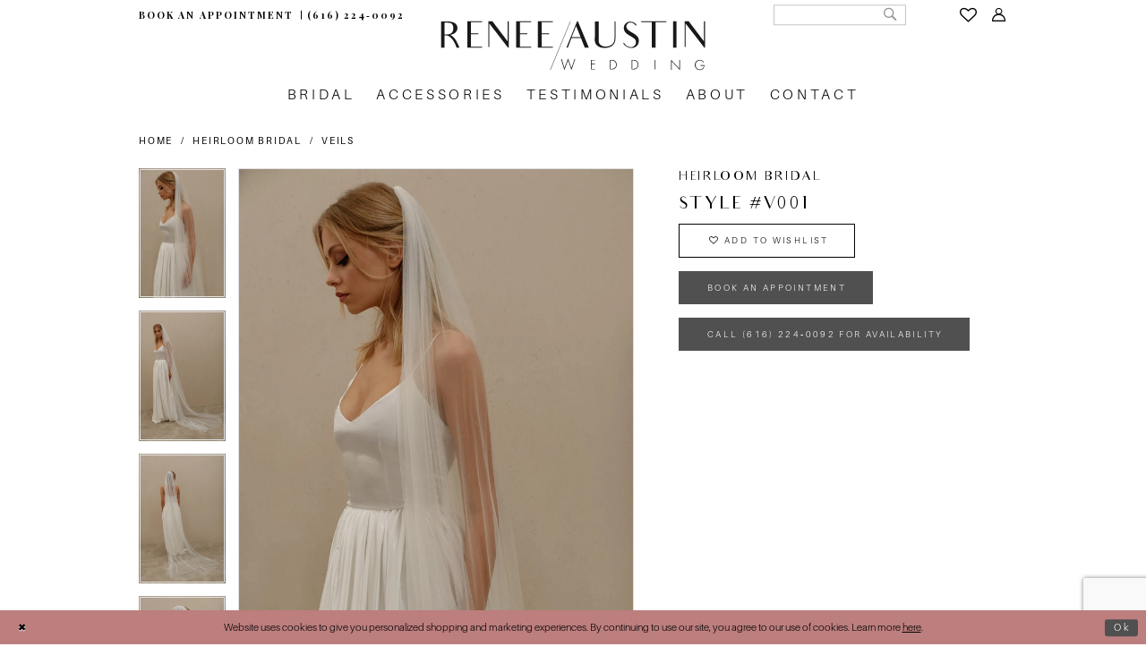

--- FILE ---
content_type: text/html; charset=utf-8
request_url: https://www.reneeaustinwedding.com/heirloom-bridal/veils/v001
body_size: 15496
content:
<!DOCTYPE html>
<html class="" lang="en-US">
<head>
    
<base href="/">
<meta charset="UTF-8">
<meta name="viewport" content="width=device-width, initial-scale=1, maximum-scale=2, user-scalable=0" />
<meta name="format-detection" content="telephone=yes">

    <link rel="apple-touch-icon" sizes="180x180" href="Themes/ReneeAustinWedding/Content/img/favicon/apple-touch-icon.png">
<link rel="icon" type="image/png" sizes="32x32" href="Themes/ReneeAustinWedding/Content/img/favicon/favicon-32x32.png">
<link rel="icon" type="image/png" sizes="16x16" href="Themes/ReneeAustinWedding/Content/img/favicon/favicon-16x16.png">
<link rel="manifest" href="Themes/ReneeAustinWedding/Content/img/favicon/site.webmanifest">
<link rel="mask-icon" href="Themes/ReneeAustinWedding/Content/img/favicon/safari-pinned-tab.svg" color="#5bbad5">
<link rel="shortcut icon" href="Themes/ReneeAustinWedding/Content/img/favicon/favicon.ico">
<meta name="msapplication-TileColor" content="#2b5797">
<meta name="msapplication-config" content="Themes/ReneeAustinWedding/Content/img/favicon/browserconfig.xml">
<meta name="theme-color" content="#ffffff">

    <link href="https://fonts.googleapis.com/css?family=Playfair+Display:400,700&display=swap" rel="stylesheet">
<link rel="preconnect" href="https://use.typekit.net" crossorigin="anonymous">
<link rel="preconnect" href="https://p.typekit.net" crossorigin="anonymous">
<link rel="preload" href="https://use.typekit.net/cnh2eok.css" as="style">
<link rel="stylesheet" href="https://use.typekit.net/cnh2eok.css"/>

    
<title>Heirloom Bridal - V001 | Renee Austin Wedding</title>

    <meta property="og:title" content="Heirloom Bridal - V001 | Renee Austin Wedding" />
    <meta property="og:type" content="website" />
    <meta property="og:url" content="https://www.reneeaustinwedding.com/heirloom-bridal/veils/v001"/>
        <meta name="description" content="The premier boutique for all your wedding needs located in Grand Rapids, Michigan. We offer a wide range of bridal gowns, flower girl dresses, and accessories. Style V001" />
        <meta property="og:description" content="The premier boutique for all your wedding needs located in Grand Rapids, Michigan. We offer a wide range of bridal gowns, flower girl dresses, and accessories. Style V001" />
        <meta property="og:image" content="https://dy9ihb9itgy3g.cloudfront.net/products/9559/classicveilv001/classicveilv001__1.670.webp" />
        <meta name="twitter:image" content="https://dy9ihb9itgy3g.cloudfront.net/products/9559/classicveilv001/classicveilv001__1.670.webp">
        <meta name="keywords" content="Wedding, Bridal, Missouri Brides, Gran Rapids Brides, Wedding party, Accessories, Flower girl dresses" />
        <link rel="canonical" href="https://www.reneeaustinwedding.com/heirloom-bridal/veils/v001" />

    

    <link rel="preload" href="/Content/fonts/syvoicomoon/Syvo-Icomoon.woff?y5043x" as="font" type="font/woff" crossorigin>

    <link rel="stylesheet" type="text/css" href="https://www.reneeaustinwedding.com/content/theme.min.css?v=20251230120350"/>
    

    



        <script async src="https://www.googletagmanager.com/gtag/js?id=GT-5N26DZF3"></script>
    <script>
      window.dataLayer = window.dataLayer || [];
      function gtag(){dataLayer.push(arguments);}
      gtag('js', new Date());

      gtag('config', 'GT-5N26DZF3', {
        allow_enhanced_conversions: true
      });
    </script>






<meta name="google-site-verification" content="icbZZ1rvdGpB-R_H2Ni-aJL3gBa0VS4GjpQcWQRtQMo" />
<meta name="facebook-domain-verification" content="2g448fdiahg1drwslv5dcl0upsc9h4" />
<!-- Google Tag Manager -->
<script>(function(w,d,s,l,i){w[l]=w[l]||[];w[l].push({'gtm.start':
new Date().getTime(),event:'gtm.js'});var f=d.getElementsByTagName(s)[0],
j=d.createElement(s),dl=l!='dataLayer'?'&l='+l:'';j.async=true;j.src=
'https://www.googletagmanager.com/gtm.js?id='+i+dl;f.parentNode.insertBefore(j,f);
})(window,document,'script','dataLayer','GTM-NRMR29GN');

  gtag('event', 'conversion_event_book_appointment_3', {
    // <event_parameters>
  });</script>
<!-- End Google Tag Manager -->


</head>
<body class="page-pdp page-common page-white  ">
    <!--[if lt IE 11]>
      <p class="browsehappy">You are using an <strong>outdated</strong> browser. Please <a href="http://browsehappy.com/">upgrade your browser</a> to improve your experience.</p>
    <![endif]-->
    <div class="hidden-vars" data-vars>
    <div class="breakpoint-xl" data-var-name="breakpoint" data-var-type="xl" data-var-value="width"></div>
    <div class="breakpoint-lg" data-var-name="breakpoint" data-var-type="lg" data-var-value="width"></div>
    <div class="breakpoint-md" data-var-name="breakpoint" data-var-type="md" data-var-value="width"></div>
    <div class="breakpoint-sm" data-var-name="breakpoint" data-var-type="sm" data-var-value="width"></div>
    <div class="color-primary" data-var-name="color" data-var-type="primary" data-var-value="color"></div>
    <div class="color-secondary" data-var-name="color" data-var-type="secondary" data-var-value="color"></div>
</div>
    <!-- Loader -->
    <div id="spinner" class="loader">
        <div class="round">
            <div class="section"></div>
        </div>
    </div>
    <div class="app-container app-container-fix">
        






<div class="primary-block iblock-fix" data-property="fixed-header">


        <div class="preheader preheader-line hidden-gt-sm" id="preheader-phone">
            <div class="container-fluid">
                <div class="row">
                    <div class="preheader-contacts">
                        <ul role="menu" 
                            aria-label="Preheader Top Menu. Buttons: appointments, phone">
                                <li role="menuitem">
                                    <a href="appointments"
   aria-label="Book appointment">
  <span>Book an Appointment
  </span>
</a>

                                </li>
                                <li role="menuitem">
                                    <a href="tel:6162240092" 
   rel="nofollow"
   aria-label="Phone Us">
    <span>(616)&nbsp;224&#8209;0092</span>
</a>
                                </li>
                        </ul>
                    </div>
                </div>
            </div>
        </div>
    

    <div class="preheader preheader-main" id="preheader">
        <div class="container">
            <div class="row">
                <div class="preheader-blocks">
                    <div class="preheader-block preheader-left preheader-style">
                        <ul role="menu" 
                            aria-label="Preheader Left Menu. Buttons: hamburger, appointments, phone, search" 
                            class="has-separators">
                            <li role="menuitem"
                                class="hidden-gt-sm">
                                <span role="button" 
      class="navbar-toggle collapsed menu-item"
      data-toggle="collapse"
      data-target="#main-navbar"
      aria-expanded="false"
      aria-controls="main-navbar"
      aria-label="Show Navbar">
    <i class="icomoon icomoon-hamburger"
       aria-hidden="true"></i>
</span>
                            </li>
                                <li role="menuitem"
                                    class="hidden-xs hidden-sm">
                                    <a href="appointments"
   aria-label="Book appointment">
  <span>Book an Appointment
  </span>
</a>

                                </li>
                                <li role="menuitem"
                                    class="hidden-xs hidden-sm">
                                    <a href="tel:6162240092" 
   rel="nofollow"
   aria-label="Phone Us">
    <span>(616)&nbsp;224&#8209;0092</span>
</a>
                                </li>
                            <li role="menuitem"
                                class="hidden-gt-sm">
                                <a role="button"
   class="show-search" 
   href="search" 
   aria-haspopup="true"
   aria-expanded="false"
   aria-label="Show search">
    <i class="icomoon icomoon-search"
       aria-hidden="true"></i>
</a>
                            </li>
                        </ul>
                    </div>
                    <a href="/" class="brand-logo hidden-gt-sm" aria-label="Renee Austin Wedding">
                        <img src="logos/main-logo?v=683886a0-6cc8-6faf-72e1-3a20dc8c18fe" alt="Renee Austin Wedding" />
                    </a>
                    <div class="preheader-block preheader-right preheader-style">
                        <ul role="menu" 
                            aria-label="Preheader Right Menu. Buttons: wishlist, account">
                            <li role="menuitem">
                                <a href="wishlist"
   aria-label="Check Wishlist">
    <i class="icomoon icomoon-heart"
       aria-hidden="true"></i>
</a>
                            </li>

                            <li role="menuitem"
                                class="dropdown hidden-xs hidden-sm">
                                <a href="/account/information" 
   class="dropdown-toggle"
   data-toggle="dropdown"
   aria-haspopup="true"
   aria-expanded="false"
   aria-label="Account dropdown">
    <i class="icomoon icomoon-user" 
       aria-hidden="true"></i>
</a>
<div class="dropdown-menu clickable cart-popup"
     role="dialog"
     aria-label="Account Dialog">
    <span class="fl-right close-dropdown"
          data-trigger="cart"
          role="button"
          aria-label="Toggle Account Dialog"
          aria-haspopup="true"
          aria-expanded="false">
    </span>
    <div class="account-dropdown">
        <ul>
                <li>
                    <a href="/login">Sign In</a>
                </li>
                <li>
                    <a href="/register">Sign Up</a>
                </li>
                <li>
                    <a href="/wishlist">Wishlist</a>
                </li>
        </ul>
    </div>
</div>
                            </li>

                        </ul>
                    </div>

                    <div class="search-holder">
                        
<div name="search-form" 
     role="search" 
     aria-label="Search form" 
     class="search-form iblock-fix collapsed">
    <div class="search-group ui-widget">
        <div class="search-btn search-btn-left">
            <button type="submit" 
                    data-trigger="search"
                    aria-label="Submit Search">
                <i class="icomoon icomoon-search" 
                   aria-hidden="true"></i>
            </button>
        </div>
        <div class="search-btn search-btn-right">
            <button type="button" 
                    class="close-search-form"
                    aria-label="Close Search">
                <i class="icomoon icomoon-close-x" 
                   aria-hidden="true"></i>
            </button>
        </div>
        <input type="search" 
               name="query" 
               class="ui-autocomplete-input" 
               placeholder="Search"
               aria-label="Search Field" 
               data-property="search" 
               autocomplete="off">
    </div>
</div>

                    </div>
                </div>
            </div>
        </div>
    </div>
    <header class="header iblock-fix" id="header">
        <div class="container">
            <div class="row">
                <div class="header-blocks clearfix">
                    <a href="/" class="brand-logo hidden-xs hidden-sm" aria-label="Renee Austin Wedding">
                        <img src="logos/main-logo?v=683886a0-6cc8-6faf-72e1-3a20dc8c18fe" alt="Renee Austin Wedding" />
                    </a>
                    

<div id="main-navbar" class="navbar-collapse main-navbar main-navbar-extended collapse">
    <div class="main-navbar-extended-contents">
        
<div class="main-navbar-extended-header hidden-gt-sm">
    <div class="main-navbar-extended-header-search">
        
<div name="search-form" 
     role="search" 
     aria-label="Search form" 
     class="search-form iblock-fix collapsed">
    <div class="search-group ui-widget">
        <div class="search-btn search-btn-left">
            <button type="submit" 
                    data-trigger="search"
                    aria-label="Submit Search">
                <i class="icomoon icomoon-search" 
                   aria-hidden="true"></i>
            </button>
        </div>
        <div class="search-btn search-btn-right">
            <button type="button" 
                    class="close-search-form"
                    aria-label="Close Search">
                <i class="icomoon icomoon-close-x" 
                   aria-hidden="true"></i>
            </button>
        </div>
        <input type="search" 
               name="query" 
               class="ui-autocomplete-input" 
               placeholder="Search"
               aria-label="Search Field"
               value="" 
               data-property="search" 
               autocomplete="off">
    </div>
</div>

    </div>
</div>
        
<div class="main-navbar-extended-body">
    




<nav class="common-navbar" role="navigation" id="common-navbar" aria-label="Main Navigation">
    <span
          class="close-navbar close-btn "
          data-toggle="collapse"
          data-target="#main-navbar"
          role="button"
          tabindex="0"
          aria-controls="main-navbar"
          aria-haspopup="true"
          aria-expanded="false"
          aria-label="Close Navbar">
    </span>

            <ul role="menubar" aria-label="Main Navigation Menu">
                    <li role="none" data-menu-item>
                            <input type="checkbox" autocomplete="off" 
                                   data-trigger="menu-opener"
                                   tabindex="-1"
                                   aria-label="Toggle Bridal Sub Menu"/>
                        <a class="navbar-item" role="menuitem" tabindex="0" aria-haspopup="true" aria-expanded="false" href="/collections/bridal" rel="" target="">
                            <span>Bridal</span>
                            <i class="sign" aria-hidden="true"></i>
                        </a>
                            <ul role="menu"
                                aria-label="Bridal Sub Menu"
                                class="common-sub-menu">
                                
        <li role="none"
            data-menu-item="empty">
                <input type="checkbox"
                       autocomplete="off"
                       data-trigger="menu-opener"
                       tabindex="-1"
                       aria-label="Toggle Sub Menu"/>
                <ul role="menu"
                    aria-label=" Sub Menu">
                    
        <li role="none"
            data-menu-item="">
                <a class="navbar-item" role="menuitem" tabindex="0" aria-haspopup="false" aria-expanded="false" href="/categories/bridal-mini" rel="" target="">
                    <span>Bridal Mini</span>
                    <i class="sign" aria-hidden="true"></i>
                </a>
        </li>        

                </ul>
        </li>        

                            </ul>                                
                    </li>
                    <li role="none" data-menu-item>
                        <a class="navbar-item" role="menuitem" tabindex="-1" aria-haspopup="false" aria-expanded="false" href="/collections/accessories" rel="" target="">
                            <span>Accessories</span>
                            <i class="sign" aria-hidden="true"></i>
                        </a>
                    </li>
                    <li role="none" data-menu-item>
                        <a class="navbar-item" role="menuitem" tabindex="-1" aria-haspopup="false" aria-expanded="false" href="testimonials" rel="" target="">
                            <span>Testimonials</span>
                            <i class="sign" aria-hidden="true"></i>
                        </a>
                    </li>
                    <li role="none" data-menu-item>
                            <input type="checkbox" autocomplete="off" 
                                   data-trigger="menu-opener"
                                   tabindex="-1"
                                   aria-label="Toggle About Sub Menu"/>
                        <a class="navbar-item" role="menuitem" tabindex="-1" aria-haspopup="true" aria-expanded="false" href="about" rel="" target="">
                            <span>About</span>
                            <i class="sign" aria-hidden="true"></i>
                        </a>
                            <ul role="menu"
                                aria-label="About Sub Menu"
                                class="common-sub-menu">
                                
        <li role="none"
            data-menu-item="empty">
                <input type="checkbox"
                       autocomplete="off"
                       data-trigger="menu-opener"
                       tabindex="-1"
                       aria-label="Toggle Sub Menu"/>
                <ul role="menu"
                    aria-label=" Sub Menu">
                    
        <li role="none"
            data-menu-item="">
                <a class="navbar-item" role="menuitem" tabindex="0" aria-haspopup="false" aria-expanded="false" href="about" rel="" target="">
                    <span>About Us</span>
                    <i class="sign" aria-hidden="true"></i>
                </a>
        </li>        
        <li role="none"
            data-menu-item="">
                <a class="navbar-item" role="menuitem" tabindex="-1" aria-haspopup="false" aria-expanded="false" href="events" rel="" target="">
                    <span>Events</span>
                    <i class="sign" aria-hidden="true"></i>
                </a>
        </li>        
        <li role="none"
            data-menu-item="">
                <a class="navbar-item" role="menuitem" tabindex="-1" aria-haspopup="false" aria-expanded="false" href="frequently-asked-questions" rel="" target="">
                    <span>FAQ</span>
                    <i class="sign" aria-hidden="true"></i>
                </a>
        </li>        
        <li role="none"
            data-menu-item="">
                <a class="navbar-item" role="menuitem" tabindex="-1" aria-haspopup="false" aria-expanded="false" href="meet-the-team" rel="" target="">
                    <span>Meet The Team</span>
                    <i class="sign" aria-hidden="true"></i>
                </a>
        </li>        
        <li role="none"
            data-menu-item="">
                <a class="navbar-item" role="menuitem" tabindex="-1" aria-haspopup="false" aria-expanded="false" href="seamstress-recommendations" rel="" target="">
                    <span>Seamstress Recommendations</span>
                    <i class="sign" aria-hidden="true"></i>
                </a>
        </li>        

                </ul>
        </li>        

                            </ul>                                
                    </li>
                    <li role="none" data-menu-item>
                            <input type="checkbox" autocomplete="off" 
                                   data-trigger="menu-opener"
                                   tabindex="-1"
                                   aria-label="Toggle Contact Sub Menu"/>
                        <a class="navbar-item" role="menuitem" tabindex="-1" aria-haspopup="true" aria-expanded="false" href="contact-us" rel="" target="">
                            <span>Contact</span>
                            <i class="sign" aria-hidden="true"></i>
                        </a>
                            <ul role="menu"
                                aria-label="Contact Sub Menu"
                                class="common-sub-menu">
                                
        <li role="none"
            data-menu-item="empty">
                <input type="checkbox"
                       autocomplete="off"
                       data-trigger="menu-opener"
                       tabindex="-1"
                       aria-label="Toggle Sub Menu"/>
                <ul role="menu"
                    aria-label=" Sub Menu">
                    
        <li role="none"
            data-menu-item="">
                <a class="navbar-item" role="menuitem" tabindex="0" aria-haspopup="false" aria-expanded="false" href="careers-form" rel="" target="">
                    <span>Careers</span>
                    <i class="sign" aria-hidden="true"></i>
                </a>
        </li>        
        <li role="none"
            data-menu-item="">
                <a class="navbar-item" role="menuitem" tabindex="-1" aria-haspopup="false" aria-expanded="false" href="styled-shoot-inquiry" rel="" target="">
                    <span>Styled Shoot Inquiry</span>
                    <i class="sign" aria-hidden="true"></i>
                </a>
        </li>        

                </ul>
        </li>        

                            </ul>                                
                    </li>
            </ul>
</nav>



</div>
        
<div class="main-navbar-extended-footer hidden-gt-sm">
    <div class="main-navbar-extended-footer-icons">
        <ul>
                    <li>
                        <a href="/wishlist">
                            <i class="icon-syvo icon-heart-o" aria-hidden="true"></i>
                            <span>Wishlist</span>
                        </a>
                    </li>
                <li>
                    <a href="/login">
                        <i class="icon-syvo icon-user-o" aria-hidden="true"></i>
                        <span>Sign In</span>
                    </a>
                </li>
                <li>
                    <a href="/register">
                        <i class="icon-syvo icon-user-o" aria-hidden="true"><span>+</span></i>
                        <span>Sign Up</span>
                    </a>
                </li>
        </ul>
    </div>
</div>
    </div>
    
<div class="main-navbar-extended-overlay" data-toggle="collapse" data-target="#main-navbar" aria-haspopup="false" aria-expanded="false" aria-hidden="true"></div>
</div>
                </div>
            </div>
        </div>
    </header>
</div>
        <div class="main-content" id="main" role="main">
            



<div class="details-cmp common-cmp bootstrap-iso iblock-fix">

    

<section class="section-breadcrumbs">
    <div class="container">
        <div class="row">
            <div class="common-breadcrumbs">
                <ul>
                        <li>
                                <a class=""
                                   href="/">Home</a>

                        </li>
                        <li>
                                <a class=""
                                   href="/heirloom-bridal">Heirloom Bridal</a>

                        </li>
                        <li>
                                <a class=""
                                   href="/heirloom-bridal/veils">Veils</a>

                        </li>
                </ul>
            </div>
        </div>

    </div>
</section>

    <section class="section-product" data-product-id="5606">
        <div class="container">
            <div class="row">
                <div class="product-bio">
                    <div class="product-detailed clearfix iblock-fix">
                        <div class="product-info product-visual">

                            




<div class="product-media">
    

    <div class="product-views clearfix" data-property="parent">
        <span role="heading" aria-level="2" class="sr-only">Products Views Carousel</span>
        <a href="#products-views-skip" title="Skip to end" class="sr-only sr-only-focusable" 
           data-trigger="scroll-to" data-target="#products-views-skip">Skip to end</a>
        

<div class="product-view previews">
        <div class="list" data-list="previews" aria-label="Heirloom Bridal Style #V001 thumbnail list">

                    <div class="list-item">
                        <div class="preview has-background"
                             style="background-image: url('https://dy9ihb9itgy3g.cloudfront.net/products/9559/classicveilv001/classicveilv001__1.340.webp')"
                             data-trigger="color-filter-all"
                             data-value-id="">
                            <img src="https://dy9ihb9itgy3g.cloudfront.net/products/9559/classicveilv001/classicveilv001__1.340.webp" alt="Heirloom Bridal Style #V001 #0 default frontface vertical cropped thumbnail"/>
                        </div>
                    </div>
                    <div class="list-item">
                        <div class="preview has-background"
                             style="background-image: url('https://dy9ihb9itgy3g.cloudfront.net/products/9559/classicveilv001/classicveilv001__.340.webp')"
                             data-trigger="color-filter-all"
                             data-value-id="">
                            <img src="https://dy9ihb9itgy3g.cloudfront.net/products/9559/classicveilv001/classicveilv001__.340.webp" alt="Heirloom Bridal Style #V001 #1 frontface vertical thumbnail"/>
                        </div>
                    </div>
                    <div class="list-item">
                        <div class="preview has-background"
                             style="background-image: url('https://dy9ihb9itgy3g.cloudfront.net/products/9559/classicveilv001/classicveilv001__2.340.webp')"
                             data-trigger="color-filter-all"
                             data-value-id="">
                            <img src="https://dy9ihb9itgy3g.cloudfront.net/products/9559/classicveilv001/classicveilv001__2.340.webp" alt="Heirloom Bridal Style #V001 #2 default backface vertical thumbnail"/>
                        </div>
                    </div>
                    <div class="list-item">
                        <div class="preview has-background"
                             style="background-image: url('https://dy9ihb9itgy3g.cloudfront.net/products/9559/classicveilv001/classicveilv001__3.340.webp')"
                             data-trigger="color-filter-all"
                             data-value-id="">
                            <img src="https://dy9ihb9itgy3g.cloudfront.net/products/9559/classicveilv001/classicveilv001__3.340.webp" alt="Heirloom Bridal Style #V001 #3 backface vertical cropped thumbnail"/>
                        </div>
                    </div>
        </div>
</div>
        

<div class="product-view overviews common-videolist">

        <div class="list" data-list="overviews" data-slick>
                    <div class="list-item slick-current">
                        <div class="overview"
                             data-lazy-background
                             data-value-id=""
                             data-related-image="false">
                            <a href="https://dy9ihb9itgy3g.cloudfront.net/products/9559/classicveilv001/classicveilv001__1.2000.webp"
                               class="MagicZoom overview-media" data-options="lazyZoom: true; textClickZoomHint: Click to zoom"
                               aria-label="Full size Heirloom Bridal Style #V001 #0 default frontface vertical cropped picture">
                                <img data-lazy="https://dy9ihb9itgy3g.cloudfront.net/products/9559/classicveilv001/classicveilv001__1.740.webp" 
                                     alt="Heirloom Bridal Style #V001 #0 default frontface vertical cropped picture"/>
                            </a>
                        </div>
                    </div>
                    <div class="list-item ">
                        <div class="overview"
                             data-lazy-background
                             data-value-id=""
                             data-related-image="false">
                            <a href="https://dy9ihb9itgy3g.cloudfront.net/products/9559/classicveilv001/classicveilv001__.2000.webp"
                               class="MagicZoom overview-media" data-options="lazyZoom: true; textClickZoomHint: Click to zoom"
                               aria-label="Full size Heirloom Bridal Style #V001 #1 frontface vertical picture">
                                <img data-lazy="https://dy9ihb9itgy3g.cloudfront.net/products/9559/classicveilv001/classicveilv001__.740.webp" 
                                     alt="Heirloom Bridal Style #V001 #1 frontface vertical picture"/>
                            </a>
                        </div>
                    </div>
                    <div class="list-item ">
                        <div class="overview"
                             data-lazy-background
                             data-value-id=""
                             data-related-image="false">
                            <a href="https://dy9ihb9itgy3g.cloudfront.net/products/9559/classicveilv001/classicveilv001__2.2000.webp"
                               class="MagicZoom overview-media" data-options="lazyZoom: true; textClickZoomHint: Click to zoom"
                               aria-label="Full size Heirloom Bridal Style #V001 #2 default backface vertical picture">
                                <img data-lazy="https://dy9ihb9itgy3g.cloudfront.net/products/9559/classicveilv001/classicveilv001__2.740.webp" 
                                     alt="Heirloom Bridal Style #V001 #2 default backface vertical picture"/>
                            </a>
                        </div>
                    </div>
                    <div class="list-item ">
                        <div class="overview"
                             data-lazy-background
                             data-value-id=""
                             data-related-image="false">
                            <a href="https://dy9ihb9itgy3g.cloudfront.net/products/9559/classicveilv001/classicveilv001__3.2000.webp"
                               class="MagicZoom overview-media" data-options="lazyZoom: true; textClickZoomHint: Click to zoom"
                               aria-label="Full size Heirloom Bridal Style #V001 #3 backface vertical cropped picture">
                                <img data-lazy="https://dy9ihb9itgy3g.cloudfront.net/products/9559/classicveilv001/classicveilv001__3.740.webp" 
                                     alt="Heirloom Bridal Style #V001 #3 backface vertical cropped picture"/>
                            </a>
                        </div>
                    </div>
        </div>
    
    <div class="controls">
        <div class="list">
            <div class="list-item">
            </div>
        </div>
    </div>

    

</div>
        <div id="products-views-skip" class="sr-only" tabindex="-1">Products Views Carousel End</div>
    </div>

</div>

<div class="visual-dots dots-placeholder"></div>

<div class="social-networks social-share social-share-single">
    <ul>
        <li>
            <span class="share-title">
                Share:
            </span>
        </li>
            <li style="display: none;">
                <a data-property="facebook-share"
                   href="https://www.facebook.com/"
                   target="_blank" title="Share on Facebook"
                   aria-label="Share on Facebook">
                    <i class="fa fa-facebook" aria-hidden="true"></i>
                </a>
            </li>
            <li style="display: none;">
                <a data-property="x-share"
                   href="https://x.com/"
                   target="_blank"
                   title="Tweet"
                   aria-label="Tweet">
                    <i class="icon-syvo icon-x-twitter" aria-hidden="true"></i>
                </a>
            </li>
            <li style="display: none;">
                <a data-property="pinterest-share"
                   href="https://www.pinterest.com/"
                   target="_blank"
                   title="Pin it"
                   data-placement="Social group"
                   aria-label="Pin it">
                    <i class="fa fa-pinterest" aria-hidden="true"></i>
                </a>
            </li>
            <li style="display: none;">
                <a data-property="whatsapp-share"
                   href="https://web.whatsapp.com"
                   target="_blank"
                   title="WhatsApp"
                   aria-label="WhatsApp Share">
                    <i class="fa fa-whatsapp" aria-hidden="true"></i>
                </a>
            </li>
            <li style="display: none;">
                <a data-property="email-share"
                   href="mailto:"
                   target="_blank"
                   title="Email Share"
                   aria-label="Email Share">
                    <i class="fa fa-envelope" aria-hidden="true"></i>
                </a>
            </li>
        
    </ul>
</div>




                        </div>
                        <div class="product-info product-sheet" data-property="product-details">

                            


<div class="product-heading">
    <div class="option name">
        
    <h1 role="heading" aria-level="1">
        Heirloom Bridal
    </h1>

    <h3 role="heading" aria-level="2">
        Style #V001
    </h3>


    </div>
    

</div>




    <div class="product-dynamic">
        
        
    </div>



<div class="product-actions" aria-live="polite" aria-label="Product buttons. Cart and Wishlist buttons state depends on color/size combination chosen">
    <div class="option buttons-block">


    <div class="relative-container">
        <div class="cart-hint" data-property="cart-tooltip">
    <a href="#" class="cart-hint-close" data-trigger="cart-tooltip-close" aria-label="Close ship date tooltip"><span aria-hidden="true">&#10006;</span></a>
    <div class="cart-hint-header">
        <span class="h5" data-change="cart-tooltip-header">Ship date:</span>
    </div>
    <div class="cart-hint-body">
        <p data-change="cart-tooltip-text"></p>
    </div>
    <div class="cart-hint-arrow"></div>
</div>
        <a href="javascript:void(0);" class="btn btn-success-invert btn__add-wishlist" data-property="add-wishlist" data-value="true">
            <i class="fa fa-heart-o btn__add-wishlist__icon" aria-hidden="true"></i>
            <span class="btn__add-wishlist__title">add to wishlist</span>
            <i class="fa fa-check btn__add-wishlist__icon--active" aria-hidden="true"></i>
            <span class="btn__add-wishlist__title--active"></span>
        </a>
    </div>
    <a href="appointments" class="btn btn-success" data-property="book-appointment" >
        book an appointment
    </a>
    <a href="tel:6162240092" data-property="cart-call" data-value="true"
       class="btn btn-success text-uppercase hide">
        Call (616)&nbsp;224&#8209;0092 for Availability
    </a>
    

    </div>
</div>






    <div class="product-attributes">
        <div class="option description">
            



        </div>
    </div>




                        </div>
                    </div>

                    


                </div>
            </div>
        </div>
    </section>


    


    <section class="section-header">
        <div class="container">
            <div class="row">
                <div class="header">
                    <h2>Related Products</h2>
                </div>
            </div>
        </div>
    </section>
    <section class="section-recommended section-related" aria-label="Related Products">
        <span role="heading" aria-level="2" class="sr-only">Related Products Carousel</span>
        <a href="#related-products-skip" title="Skip to end" class="sr-only sr-only-focusable"
           data-trigger="scroll-to" data-target="#related-products-skip">Skip to end</a>
        <div class="container">
            <div class="row">
                <div class="recommended-products related-products" data-property="related-products">
                        
    <div class="product-list  prices-hidden colors-hidden" aria-label="Product List" data-property="product-list">
        <div class="list" data-list="products">

                    <div class="list-item" data-layout-width>
                        
<div class="product " data-property="parent" data-product-id="5615">

    <div class="product-content product-content-visual clearfix">
       


    <a href="/heirloom-bridal/veils/v011" class="product-images" data-link="product-images" 
       role="presentation" 
       tabindex="-1" 
       aria-label="Visit Heirloom Bridal Style #V011 Page">
        <div class="list" data-list="product-images" role="list">
            <div class="list-item" role="listitem">
                


<div class="product-image product-image-default has-background" data-img="default" style="background-image: url(&#x27;https://dy9ihb9itgy3g.cloudfront.net/products/9559/beadededgeveilv011/beadededgeveilv011__2.740.webp&#x27;)" data-related-image="false"><img alt="Heirloom Bridal Style #V011 Default Thumbnail Image" height="1151" src="https://dy9ihb9itgy3g.cloudfront.net/products/9559/beadededgeveilv011/beadededgeveilv011__2.740.webp" width="740" /></div>


            </div>
        </div>
    </a>

        
        

    </div>
    
    <div class="product-content product-content-brief clearfix">

        
        <div class="product-brief">

            <a href="/heirloom-bridal/veils/v011" data-link="product-title" class="product-brief-content product-brief-content-title">
                <div class="product-title">
    <div class="title title-small" title="Heirloom Bridal Style #V011">
        <h4 role="presentation" aria-level="4">
            <span data-layout-font>Heirloom Bridal</span>
        </h4>
        <h5 role="presentation" aria-level="5">
            <span data-layout-font>Style #V011</span>
        </h5>
</div>
</div>
            </a>

            


        </div>
    </div>
</div>
                    </div>
                    <div class="list-item" data-layout-width>
                        
<div class="product " data-property="parent" data-product-id="5614">

    <div class="product-content product-content-visual clearfix">
       


    <a href="/heirloom-bridal/veils/v010" class="product-images" data-link="product-images" 
       role="presentation" 
       tabindex="-1" 
       aria-label="Visit Heirloom Bridal Style #V010 Page">
        <div class="list" data-list="product-images" role="list">
            <div class="list-item" role="listitem">
                


<div class="product-image product-image-default has-background" data-img="default" style="background-image: url(&#x27;https://dy9ihb9itgy3g.cloudfront.net/products/9559/clusterpearlveilv010/clusterpearlveilv010__.740.webp&#x27;)" data-related-image="false"><img alt="Heirloom Bridal Style #V010 Default Thumbnail Image" height="1151" src="https://dy9ihb9itgy3g.cloudfront.net/products/9559/clusterpearlveilv010/clusterpearlveilv010__.740.webp" width="740" /></div>


            </div>
        </div>
    </a>

        
        

    </div>
    
    <div class="product-content product-content-brief clearfix">

        
        <div class="product-brief">

            <a href="/heirloom-bridal/veils/v010" data-link="product-title" class="product-brief-content product-brief-content-title">
                <div class="product-title">
    <div class="title title-small" title="Heirloom Bridal Style #V010">
        <h4 role="presentation" aria-level="4">
            <span data-layout-font>Heirloom Bridal</span>
        </h4>
        <h5 role="presentation" aria-level="5">
            <span data-layout-font>Style #V010</span>
        </h5>
</div>
</div>
            </a>

            


        </div>
    </div>
</div>
                    </div>
                    <div class="list-item" data-layout-width>
                        
<div class="product " data-property="parent" data-product-id="5613">

    <div class="product-content product-content-visual clearfix">
       


    <a href="/heirloom-bridal/veils/v009" class="product-images" data-link="product-images" 
       role="presentation" 
       tabindex="-1" 
       aria-label="Visit Heirloom Bridal Style #V009 Page">
        <div class="list" data-list="product-images" role="list">
            <div class="list-item" role="listitem">
                


<div class="product-image product-image-default has-background" data-img="default" style="background-image: url(&#x27;https://dy9ihb9itgy3g.cloudfront.net/products/9559/scatteredpearlveilv009/scatteredpearlveilv009__.740.webp&#x27;)" data-related-image="false"><img alt="Heirloom Bridal Style #V009 Default Thumbnail Image" height="1151" src="https://dy9ihb9itgy3g.cloudfront.net/products/9559/scatteredpearlveilv009/scatteredpearlveilv009__.740.webp" width="740" /></div>


            </div>
        </div>
    </a>

        
        

    </div>
    
    <div class="product-content product-content-brief clearfix">

        
        <div class="product-brief">

            <a href="/heirloom-bridal/veils/v009" data-link="product-title" class="product-brief-content product-brief-content-title">
                <div class="product-title">
    <div class="title title-small" title="Heirloom Bridal Style #V009">
        <h4 role="presentation" aria-level="4">
            <span data-layout-font>Heirloom Bridal</span>
        </h4>
        <h5 role="presentation" aria-level="5">
            <span data-layout-font>Style #V009</span>
        </h5>
</div>
</div>
            </a>

            


        </div>
    </div>
</div>
                    </div>
                    <div class="list-item" data-layout-width>
                        
<div class="product " data-property="parent" data-product-id="5612">

    <div class="product-content product-content-visual clearfix">
       


    <a href="/heirloom-bridal/veils/v008" class="product-images" data-link="product-images" 
       role="presentation" 
       tabindex="-1" 
       aria-label="Visit Heirloom Bridal Style #V008 Page">
        <div class="list" data-list="product-images" role="list">
            <div class="list-item" role="listitem">
                


<div class="product-image product-image-default has-background" data-img="default" style="background-image: url(&#x27;https://dy9ihb9itgy3g.cloudfront.net/products/9559/3dfloralveilv008/3dfloralveilv008__6.740.webp&#x27;)" data-related-image="false"><img alt="Heirloom Bridal Style #V008 Default Thumbnail Image" height="1151" src="https://dy9ihb9itgy3g.cloudfront.net/products/9559/3dfloralveilv008/3dfloralveilv008__6.740.webp" width="740" /></div>


            </div>
        </div>
    </a>

        
        

    </div>
    
    <div class="product-content product-content-brief clearfix">

        
        <div class="product-brief">

            <a href="/heirloom-bridal/veils/v008" data-link="product-title" class="product-brief-content product-brief-content-title">
                <div class="product-title">
    <div class="title title-small" title="Heirloom Bridal Style #V008">
        <h4 role="presentation" aria-level="4">
            <span data-layout-font>Heirloom Bridal</span>
        </h4>
        <h5 role="presentation" aria-level="5">
            <span data-layout-font>Style #V008</span>
        </h5>
</div>
</div>
            </a>

            


        </div>
    </div>
</div>
                    </div>
                    <div class="list-item" data-layout-width>
                        
<div class="product " data-property="parent" data-product-id="5611">

    <div class="product-content product-content-visual clearfix">
       


    <a href="/heirloom-bridal/veils/v007" class="product-images" data-link="product-images" 
       role="presentation" 
       tabindex="-1" 
       aria-label="Visit Heirloom Bridal Style #V007 Page">
        <div class="list" data-list="product-images" role="list">
            <div class="list-item" role="listitem">
                


<div class="product-image product-image-default has-background" data-img="default" style="background-image: url(&#x27;https://dy9ihb9itgy3g.cloudfront.net/products/9559/floralveilv007/floralveilv007__2.740.webp&#x27;)" data-related-image="false"><img alt="Heirloom Bridal Style #V007 Default Thumbnail Image" height="1151" src="https://dy9ihb9itgy3g.cloudfront.net/products/9559/floralveilv007/floralveilv007__2.740.webp" width="740" /></div>


            </div>
        </div>
    </a>

        
        

    </div>
    
    <div class="product-content product-content-brief clearfix">

        
        <div class="product-brief">

            <a href="/heirloom-bridal/veils/v007" data-link="product-title" class="product-brief-content product-brief-content-title">
                <div class="product-title">
    <div class="title title-small" title="Heirloom Bridal Style #V007">
        <h4 role="presentation" aria-level="4">
            <span data-layout-font>Heirloom Bridal</span>
        </h4>
        <h5 role="presentation" aria-level="5">
            <span data-layout-font>Style #V007</span>
        </h5>
</div>
</div>
            </a>

            


        </div>
    </div>
</div>
                    </div>
                    <div class="list-item" data-layout-width>
                        
<div class="product " data-property="parent" data-product-id="5610">

    <div class="product-content product-content-visual clearfix">
       


    <a href="/heirloom-bridal/veils/v006" class="product-images" data-link="product-images" 
       role="presentation" 
       tabindex="-1" 
       aria-label="Visit Heirloom Bridal Style #V006 Page">
        <div class="list" data-list="product-images" role="list">
            <div class="list-item" role="listitem">
                


<div class="product-image product-image-default has-background" data-img="default" style="background-image: url(&#x27;https://dy9ihb9itgy3g.cloudfront.net/products/9559/pearlbeadededgeveilv006/pearlbeadededgeveilv006__.740.webp&#x27;)" data-related-image="false"><img alt="Heirloom Bridal Style #V006 Default Thumbnail Image" height="1151" src="https://dy9ihb9itgy3g.cloudfront.net/products/9559/pearlbeadededgeveilv006/pearlbeadededgeveilv006__.740.webp" width="740" /></div>


            </div>
        </div>
    </a>

        
        

    </div>
    
    <div class="product-content product-content-brief clearfix">

        
        <div class="product-brief">

            <a href="/heirloom-bridal/veils/v006" data-link="product-title" class="product-brief-content product-brief-content-title">
                <div class="product-title">
    <div class="title title-small" title="Heirloom Bridal Style #V006">
        <h4 role="presentation" aria-level="4">
            <span data-layout-font>Heirloom Bridal</span>
        </h4>
        <h5 role="presentation" aria-level="5">
            <span data-layout-font>Style #V006</span>
        </h5>
</div>
</div>
            </a>

            


        </div>
    </div>
</div>
                    </div>
                    <div class="list-item" data-layout-width>
                        
<div class="product " data-property="parent" data-product-id="5609">

    <div class="product-content product-content-visual clearfix">
       


    <a href="/heirloom-bridal/veils/v005" class="product-images" data-link="product-images" 
       role="presentation" 
       tabindex="-1" 
       aria-label="Visit Heirloom Bridal Style #V005 Page">
        <div class="list" data-list="product-images" role="list">
            <div class="list-item" role="listitem">
                


<div class="product-image product-image-default has-background" data-img="default" style="background-image: url(&#x27;https://dy9ihb9itgy3g.cloudfront.net/products/9559/glitterveilv005/glitterveilv005__3.740.webp&#x27;)" data-related-image="false"><img alt="Heirloom Bridal Style #V005 Default Thumbnail Image" height="1151" src="https://dy9ihb9itgy3g.cloudfront.net/products/9559/glitterveilv005/glitterveilv005__3.740.webp" width="740" /></div>


            </div>
        </div>
    </a>

        
        

    </div>
    
    <div class="product-content product-content-brief clearfix">

        
        <div class="product-brief">

            <a href="/heirloom-bridal/veils/v005" data-link="product-title" class="product-brief-content product-brief-content-title">
                <div class="product-title">
    <div class="title title-small" title="Heirloom Bridal Style #V005">
        <h4 role="presentation" aria-level="4">
            <span data-layout-font>Heirloom Bridal</span>
        </h4>
        <h5 role="presentation" aria-level="5">
            <span data-layout-font>Style #V005</span>
        </h5>
</div>
</div>
            </a>

            


        </div>
    </div>
</div>
                    </div>
                    <div class="list-item" data-layout-width>
                        
<div class="product " data-property="parent" data-product-id="5608">

    <div class="product-content product-content-visual clearfix">
       


    <a href="/heirloom-bridal/veils/v004" class="product-images" data-link="product-images" 
       role="presentation" 
       tabindex="-1" 
       aria-label="Visit Heirloom Bridal Style #V004 Page">
        <div class="list" data-list="product-images" role="list">
            <div class="list-item" role="listitem">
                


<div class="product-image product-image-default has-background" data-img="default" style="background-image: url(&#x27;https://dy9ihb9itgy3g.cloudfront.net/products/9559/dramaticfloralveilv004/dramaticfloralveilv004__.740.webp&#x27;)" data-related-image="false"><img alt="Heirloom Bridal Style #V004 Default Thumbnail Image" height="1151" src="https://dy9ihb9itgy3g.cloudfront.net/products/9559/dramaticfloralveilv004/dramaticfloralveilv004__.740.webp" width="740" /></div>


            </div>
        </div>
    </a>

        
        

    </div>
    
    <div class="product-content product-content-brief clearfix">

        
        <div class="product-brief">

            <a href="/heirloom-bridal/veils/v004" data-link="product-title" class="product-brief-content product-brief-content-title">
                <div class="product-title">
    <div class="title title-small" title="Heirloom Bridal Style #V004">
        <h4 role="presentation" aria-level="4">
            <span data-layout-font>Heirloom Bridal</span>
        </h4>
        <h5 role="presentation" aria-level="5">
            <span data-layout-font>Style #V004</span>
        </h5>
</div>
</div>
            </a>

            


        </div>
    </div>
</div>
                    </div>
                    <div class="list-item" data-layout-width>
                        
<div class="product " data-property="parent" data-product-id="5607">

    <div class="product-content product-content-visual clearfix">
       


    <a href="/heirloom-bridal/veils/v003" class="product-images" data-link="product-images" 
       role="presentation" 
       tabindex="-1" 
       aria-label="Visit Heirloom Bridal Style #V003 Page">
        <div class="list" data-list="product-images" role="list">
            <div class="list-item" role="listitem">
                


<div class="product-image product-image-default has-background" data-img="default" style="background-image: url(&#x27;https://dy9ihb9itgy3g.cloudfront.net/products/9559/floralbeadededgeveilv003/floralbeadededgeveilv003__1.740.webp&#x27;)" data-related-image="false"><img alt="Heirloom Bridal Style #V003 Default Thumbnail Image" height="1151" src="https://dy9ihb9itgy3g.cloudfront.net/products/9559/floralbeadededgeveilv003/floralbeadededgeveilv003__1.740.webp" width="740" /></div>


            </div>
        </div>
    </a>

        
        

    </div>
    
    <div class="product-content product-content-brief clearfix">

        
        <div class="product-brief">

            <a href="/heirloom-bridal/veils/v003" data-link="product-title" class="product-brief-content product-brief-content-title">
                <div class="product-title">
    <div class="title title-small" title="Heirloom Bridal Style #V003">
        <h4 role="presentation" aria-level="4">
            <span data-layout-font>Heirloom Bridal</span>
        </h4>
        <h5 role="presentation" aria-level="5">
            <span data-layout-font>Style #V003</span>
        </h5>
</div>
</div>
            </a>

            


        </div>
    </div>
</div>
                    </div>
                    <div class="list-item" data-layout-width>
                        
<div class="product " data-property="parent" data-product-id="5605">

    <div class="product-content product-content-visual clearfix">
       


    <a href="/heirloom-bridal/veils/pearl-bow" class="product-images" data-link="product-images" 
       role="presentation" 
       tabindex="-1" 
       aria-label="Visit Heirloom Bridal Style #Pearl Bow Page">
        <div class="list" data-list="product-images" role="list">
            <div class="list-item" role="listitem">
                


<div class="product-image product-image-default has-background" data-img="default" style="background-image: url(&#x27;https://dy9ihb9itgy3g.cloudfront.net/products/9559/pearlbow/pearlbow__1.740.webp&#x27;)" data-related-image="false"><img alt="Heirloom Bridal Style #Pearl Bow Default Thumbnail Image" height="1151" src="https://dy9ihb9itgy3g.cloudfront.net/products/9559/pearlbow/pearlbow__1.740.webp" width="740" /></div>


            </div>
        </div>
    </a>

        
        

    </div>
    
    <div class="product-content product-content-brief clearfix">

        
        <div class="product-brief">

            <a href="/heirloom-bridal/veils/pearl-bow" data-link="product-title" class="product-brief-content product-brief-content-title">
                <div class="product-title">
    <div class="title title-small" title="Heirloom Bridal Style #Pearl Bow">
        <h4 role="presentation" aria-level="4">
            <span data-layout-font>Heirloom Bridal</span>
        </h4>
        <h5 role="presentation" aria-level="5">
            <span data-layout-font>Style #Pearl Bow</span>
        </h5>
</div>
</div>
            </a>

            


        </div>
    </div>
</div>
                    </div>
        </div>
    </div>

                </div>
            </div>
        </div>
        <div id="related-products-skip" class="sr-only" tabindex="-1">Related Products Carousel End</div>
    </section>




    


</div>



        </div>
        

<div class="ending-block iblock-fix">
    <footer class="footer" id="footer">
        <div class="container">
            <div class="row">
                <div class="footer-groups">
                    <div class="list">
                            <div class="list-item">
                                <div class="footer-group">
                                    <div class="footer-style">
                                        <h5>Contact
</h5>
<p>
  <a href="https://g.page/Reneeaustinwedding?share" target="_blank">
    1555 Plainfield Ave NE 
    <br/>
    Grand Rapids, MI 49505
  </a>
</p>
<p>
  <a href="tel:6162240092" rel="nofollow">(616)&nbsp;224&#8209;0092
  </a>
</p>

                                    </div>
                                </div>
                            </div>
                            <div class="list-item">
                                <div class="footer-group">
                                    <div class="footer-style">
                                        <h5>Hours
</h5>
<p>
  <strong>TUES-THURS
  </strong> | 11am-7pm 
  <br/>
  <strong>FRI
  </strong> | 11am-6pm
  <br/>
  <strong>SAT
  </strong> | 10am-5pm
  <br/>
  <strong>SUN
  </strong> | 12pm-4pm
  <br/>
  <strong>MON
  </strong> | CLOSED 
  <br/>
  <!--<a href="appointments">
    <span>see details for 
      <br class="hidden-gt-xs"/> Sat. appointments
    </span>
  </a>-->
</p>

                                    </div>
                                </div>
                            </div>

                            <div class="list-item">
                                <div class="footer-group">
                                    <div class="footer-style footer-alt">
                                        <h5>Information
</h5>
<ul>
  <!--<li>
    <a href="make-a-payment"> Make A Payment 
    </a>
  </li>-->
  <li>
    <a href="privacy">Privacy Policy
    </a>
  </li>
  <li>
    <a href="terms">Terms & Conditions
    </a>
  </li>
    <li>
    <a href="returns">Return Policy
    </a>
  </li>
  <li>
    <a href="appointments">Appointment
    </a>
  </li>
  <li>
    <a href="contact-us">Contact
    </a>
  </li>
  <li>
    <a href="accessibility-statement">Accessibility Statement
    </a>
  </li>
</ul>   

                                    </div>
                                </div>
                            </div>

                        <div class="list-item">
                            <div class="footer-group">
                                <div class="footer-style">
                                    <h5>Subscribe</h5>
                                    
<div class="subscribe iblock-fix">
    <form data-form="subscribe" novalidate="novalidate"
          aria-label="Subscribe form"
          >
        <div class="block-row">
            <input type="email"
                   name="email"
                   placeholder="enter email"
                   autocomplete="off"
                   data-input="subscribe"
                   data-rule-email="true"
                   aria-label="Email email address">
            <button type="submit"
                    data-trigger="subscribe"
                    aria-label="Subscribe submit">
                <i class="icomoon icomoon-paper-plane"
                   aria-hidden="true"></i>
            </button>
            <label class="success"
                   data-msg="subscribe">
                Thank you for signing up!
            </label>
        </div>
    </form>
</div>


                                        <div class="social-networks social-links">
        <ul aria-label="Follow us">
                    <li>
                        <a href="https://www.facebook.com/Reneeaustinwedding"
                           target="_blank" title="Facebook"
                           tabindex="0" aria-label="Visit our Facebook">
                            <i class="fa fa-facebook" aria-hidden="true"></i>
                        </a>
                    </li>
                    <li>
                        <a href="https://www.instagram.com/reneeaustinwedding/"
                           target="_blank" title="Instagram"
                           tabindex="-1" aria-label="Visit our Instagram">
                            <i class="fa fa-instagram" aria-hidden="true"></i>
                        </a>
                    </li>
        </ul>
    </div>

                                </div>
                            </div>
                        </div>
                    </div>
                </div>
            </div>
        </div>
    </footer>

    <div class="postfooter" id="postfooter">
        <div class="container">
            <div class="row">
                <div class="postfooter-groups">
                    <div class="postfooter-group">
                        <div class="footer-style">
                            <h6>&copy; Renee Austin Wedding</h6>
                        </div>
                    </div>
                </div>
            </div>
        </div>
    </div>
</div>
    </div>
    







    <style>
            
    </style>
    <div id="privacyPolicyAcceptance" class="sticky-horizontal-bar" role="alert">
        <div class="content">


                <div class="popup-block popup-body">
                    <p>Website uses cookies to give you personalized shopping and marketing experiences. By continuing to use our site, you agree to our use of cookies. Learn more <a href='privacy'>here</a>.</p>
                </div>
            

                <div class="popup-block popup-controls popup-controls--left">
                    
    <div class="list">
            <div class="list-item">
                <button class="btn btn-success-invert close" aria-label="Close Dialog"></button>
            </div>
    </div>

                </div>

                <div class="popup-block popup-controls popup-controls--right">
                    
    <div class="list">
            <div class="list-item">
                <button class="btn btn-success ok" aria-label="Submit Dialog">Ok</button>
            </div>
    </div>

                </div>
        </div>
    </div>






    





<div class="modal common-modal auth-modal" id="loginModal" role="dialog" aria-label="Sign In Form dialog">
    <div class="modal-dialog">
        <div class="modal-content auth-form">
            <div class="modal-header">
                <h2>Sign In</h2>
            </div>
            <div class="modal-body">
                <div class="clearfix" id="sign-in-popup">
<form action="/login?ReturnUrl=%2Fheirloom-bridal%2Fveils%2Fv001" aria-label="Sign In Form" id="sign-in-form-popup" method="post" name="sign-in" role="form">                        <div class="error-summary">
                            
                        </div>
                        <div class="form-group">
                            <label for="loginEmail" role="presentation">Email</label>
                            <input aria-label="Type email" autocomplete="off" class="form-control" data-val="true" data-val-email="Provide correct email address" data-val-required="This field is required" id="loginEmail" name="Email" placeholder="Type email" type="text" value="" />
                            <span class="field-validation-valid" data-valmsg-for="Email" data-valmsg-replace="true"></span>
                        </div>
                        <div class="form-group">
                            <label for="passwordEmail" role="presentation">Password</label>
                            <input aria-label="Type password" class="form-control" data-val="true" data-val-required="This field is required" id="passwordEmail" name="Password" placeholder="Type password" type="password" />
                            <span class="field-validation-valid" data-valmsg-for="Password" data-valmsg-replace="true"></span>
                        </div>
                        <div class="form-group form-submit">
                            <button type="submit"
                                    class="btn btn-success btn-block" aria-label="Submit Sign In Form">
                                Login
                            </button>
                                <a class="btn btn-default btn-block"
                                   href="#loginModal"
                                   rel="modal:close"
                                   role="button">
                                    Continue without an account
                                </a>   
                        </div>
<input name="__RequestVerificationToken" type="hidden" value="CfDJ8C1KL-1WHvhEog19FUWoSVb7yJr1DA4iawnyyTqI0-lEjjbao60JGleX98KTCAboBeuWgsrf2LcPWCb2hyDbEmOTls4rFVXM8qfC8z7G95EMFhtfZb12nRMQDsezUNon_9_5jRerqIvdBMFRfJdUxJY" /></form>                    <div class="auth-addon">
                        <p>
                            <a href="/forgotpassword">Forgot password?</a>
                        </p>
                        <p>
                            <span>Need an account? </span>
                            <a href="/register">Sign up for Free</a>
                        </p>
                        



                    </div>
                </div>
            </div>
        </div>
    </div>
</div>


<script src="https://www.reneeaustinwedding.com/scripts/theme.min.js?v=20251230120356"></script>
    


<script>
    if (typeof $.cookie === "function") {$.cookie.defaults = {secure:true,path: '/'};}

    var common_settings = {
        currencies: [{"currency":0,"format":"$0.00"}],
        checkoutCurrencyIndex: 0,
        isMobile: false,
        isAuthenticated: false
    };

    $.validator.messages = $.extend($.validator.messages,
            {
                email: 'Please enter a valid email address'
            }
    );
</script>

<script>
        jQuery(function ($) {
            window.Syvo.Search.load();
            window.Syvo.Popups.load();
            window.Syvo.Subscribe.load({ url: '/subscribe' });
        });
</script>



<script>
    jQuery(function ($) {
        var modalOptions = {
            referrerUrl: "https://www.reneeaustinwedding.com/heirloom-bridal/veils/v001"
        };


        window.Syvo.Popup_Modal.load({
            urls: {
                post: "/website/submitmodal",
                get: "/website/getmodal"
            },
            modal: modalOptions
        });
    });
</script>














    <script>
            jQuery(function ($) {
                $("#privacyPolicyAcceptance button").click(function () {
                    $.cookie("privacyPolicyAccepted", true, { expires: 365, path: "/"});
                    $("#privacyPolicyAcceptance").fadeOut();
                });
            });
    </script>

    <script src="https://www.google.com/recaptcha/api.js?render=6Lcj_zIaAAAAAEPaGR6WdvVAhU7h1T3sbNdPWs4X"></script>
    <script>
        var recaptchaV3Key= "6Lcj_zIaAAAAAEPaGR6WdvVAhU7h1T3sbNdPWs4X";
        jQuery(function($) {
          $(window).on("load", function() {
            if (typeof grecaptcha !== "undefined" && window.recaptchaV3Key) {
              Common.initReCaptchaAccessibilityFixes();
            }
          });
        });
    </script>


    



<script>
        jQuery(function($) {          
            window.Syvo.Product_Views.load({
               viewControls: {
                  chooseInitialViewControl: false,
                  useScrollToColorImage : false
                }
            });
        });
</script>


<script>
    jQuery(function($) {
            window.Syvo.Forms_v2.load();
            var description = $("[data-property='description']").html();
            description = description ? description.trim() : "";

            window.Syvo.Product_Details.load({
                urls: {
                    addProductStockToCart: "/cart/addproductstocktocart",
                    addCompoundProductToCart: "/cart/addcompoundproducttocart",
                    addToWishList:"/wishlist/add"
                },
                productId: 5606,
                collectionId: 274,
                productStockModel: [],
                prices: [],
                style: 'Heirloom Bridal Style #V001',
                ecommerceEnable: false,
                purchasable: true,
                disableColorClass: "hidden",
                unavailableColorClass: "disabled",
                enableAllColors: false,
                unavailableColorAttr: "disabled",
                disableSizeClass: "hidden",
                unavailableSizeClass: "disabled",
                unavailableSizeAttr: "disabled",
                activeControlClass: "active",
                disableCartClass: "disabled",
                more: {
                    description: description,
                    lettersAllowed: 200,
                    overlayColor: "#fff"
                },
                hideSizesIfUnavailable: false,
                isCompoundProduct: false,
                customAvailabilityMessagesEnabled: false,
                generalProductAvailabilityText: '',
                updateColorTextEnabled: false,
                updateSizeTextEnabled: false,
                updateAvailabilityEnabled: false,
                multiStoring: false,
                priceRangeEnabled: false,
                availabilities: {
                    available: "Available",
                    notAvailable: "Not Available",
                    inStore: "in store",
                    online: "online",
                    separator: " and ",
                    onlineOnly: "online only",
                    fullOnline: "", //Live inventory unavailable. Estimated ship dates may vary
                    date: "Available date: {0}"
                },
                localizedMessages: {
                    separator: " and ",
                    color: "color",
                    size: "size",
                    more: "More",
                    less: "Less"
                },
                // AvailabilityMode controls the way how stock availability is indicated.
                availabilityMode: null,
                cartTooltip: {
                    availabilityHeaderText: "Ship date:",
                    chooseHeaderText: "Please select your",
                    componentsHeaderText: "Please select colors of"
                },
                quantityTooltip: {
                    availableItemsCountHeaderText: " item(s) available"
                },
                loginAttemptWhenClickAddToWishlistButton: false
            });

    });

</script>



<script>
    jQuery(function ($) {
        var description = $("[data-property='description']").html();
        description = description || "";        
        var whatsApp = false;
        
        var sharingDialog = null;
        
        var googleReviews = null;
        
        window.Syvo.Social_Networks.load({
            single: {
                url: "https://www.reneeaustinwedding.com/heirloom-bridal/veils/v001",
                title: "Heirloom Bridal Style #V001",
                image: "https://dy9ihb9itgy3g.cloudfront.net/products/9559/classicveilv001/classicveilv001__1.670.webp",
                description: description,
                fb: {appId: ""},
                tw: {
                    message: "Got amazing Heirloom Bridal Style #V001"
                },
                pinterest: {
                    description: "Heirloom Bridal Style #V001. " + description
                },
                whatsApp: whatsApp,
                email: {
                    url:"/emailshare/share",
                    data: {
                        entityId: $("[data-product-id]").data("productId"),
                        shareType: 1
                    }
                },
                sharingDialog: sharingDialog,
                googleReviews: googleReviews
            }
        });
    });
</script>


<script>
        jQuery(function ($) {
            window.Syvo.Product.load({
                slider: false,
                backface: false
            });
        });
</script>

<script>
    jQuery(function ($) {
    

         window.Syvo.Recommended_Products.load({});
        });
</script>

<script>
        jQuery(function ($) {
            var defaultOptions = {
                colorNumber: 6
            };
            

                    defaultOptions.imageColors = null;
                            
            var ajaxOptions;
            

                    ajaxOptions = {
                        plugin: {
                            prevArrow: "<div class='list-item slick-arrow slick-prev'><div class='color-v2'><span data-layout-font class='color-v2--icon'><i class='icon-syvo icon-chevron-left' aria-hidden='true'></i></span></div></div>",
                            nextArrow: "<div class='list-item slick-arrow slick-next'><div class='color-v2'><span data-layout-font class='color-v2--icon'><i class='icon-syvo icon-chevron-right' aria-hidden='true'></i></span></div></div>",
                        }
                    }
                            window.Syvo.Color_List.load($.extend(true, {}, defaultOptions, ajaxOptions));
        });
</script>

        <script>
            jQuery(function ($) {
                window.Syvo.Login_Attempt.load({
                    target: {
                        showOnce: true
                    },
                    controls: {
                        selector: "[data-trigger=add-wishlist], [data-trigger=login-attempt]"
                    }
                });
            });
        </script>











<script>

    jQuery(function($) {
    });

</script>








    <script async src="https://www.googletagmanager.com/gtag/js?id=G-RW0GJTNKMM"></script>
    <script>
        jQuery(function ($) {
            var options = { };
            
                    options = {"event":"view_item","parameters":{"items":[{"item_id":"V001","item_name":"Heirloom Bridal V001","item_brand":"Heirloom Bridal/Veils","item_variant":null,"price":null,"quantity":null,"index":null,"id":null}],"event_id":"8e302885-7091-4490-a3b3-61e4ffa171b2","session_id":null,"debug_mode":true}};
            


            options.isMeasurementProtocolEnabled = false;
            options.trackingCode = 'G-RW0GJTNKMM';
            options.isConsentModeAccepted = false;
            options.isConsentModelEnabled = false;

            window.Syvo.Google_Analytics_4.load(options);
        });
    </script>


    <!-- Google Tag Manager Code -->
    <script>
        jQuery(function ($) {
            window.Syvo.Google_Tag_Manager.load({
                containerId: 'GTM-NRMR29GB'
            });
        });
    </script>
    <!-- End Google Tag Manager Code -->









    <script>
        jQuery(function ($) {
            var options = {
                trackingCode: 'GT-5N26DZF3',
                googleAdsConversions: []
            }
            
            window.Syvo.Google_Ads.load(options);
        });
    </script>






<!-- Google Tag Manager (noscript) -->
<noscript><iframe src="https://www.googletagmanager.com/ns.html?id=GTM-NRMR29GN"
height="0" width="0" style="display:none;visibility:hidden"></iframe></noscript>
<!-- End Google Tag Manager (noscript) -->

<script>
    jQuery(function ($) {
        var syvoPosIFrameOptions = {
            allowedOrigin: "https://syvopos.com"
        };
        
        window.Syvo.Syvo_Pos_IFrame_Analytics.load(syvoPosIFrameOptions);
        window.Syvo.BridalLive_IFrame_Analytics.load();
        window.Syvo.Acuity_IFrame_Analytics.load();
    });
</script>
</body>
</html>

--- FILE ---
content_type: text/html; charset=utf-8
request_url: https://www.google.com/recaptcha/api2/anchor?ar=1&k=6Lcj_zIaAAAAAEPaGR6WdvVAhU7h1T3sbNdPWs4X&co=aHR0cHM6Ly93d3cucmVuZWVhdXN0aW53ZWRkaW5nLmNvbTo0NDM.&hl=en&v=N67nZn4AqZkNcbeMu4prBgzg&size=invisible&anchor-ms=20000&execute-ms=30000&cb=b9sobyuhje96
body_size: 48677
content:
<!DOCTYPE HTML><html dir="ltr" lang="en"><head><meta http-equiv="Content-Type" content="text/html; charset=UTF-8">
<meta http-equiv="X-UA-Compatible" content="IE=edge">
<title>reCAPTCHA</title>
<style type="text/css">
/* cyrillic-ext */
@font-face {
  font-family: 'Roboto';
  font-style: normal;
  font-weight: 400;
  font-stretch: 100%;
  src: url(//fonts.gstatic.com/s/roboto/v48/KFO7CnqEu92Fr1ME7kSn66aGLdTylUAMa3GUBHMdazTgWw.woff2) format('woff2');
  unicode-range: U+0460-052F, U+1C80-1C8A, U+20B4, U+2DE0-2DFF, U+A640-A69F, U+FE2E-FE2F;
}
/* cyrillic */
@font-face {
  font-family: 'Roboto';
  font-style: normal;
  font-weight: 400;
  font-stretch: 100%;
  src: url(//fonts.gstatic.com/s/roboto/v48/KFO7CnqEu92Fr1ME7kSn66aGLdTylUAMa3iUBHMdazTgWw.woff2) format('woff2');
  unicode-range: U+0301, U+0400-045F, U+0490-0491, U+04B0-04B1, U+2116;
}
/* greek-ext */
@font-face {
  font-family: 'Roboto';
  font-style: normal;
  font-weight: 400;
  font-stretch: 100%;
  src: url(//fonts.gstatic.com/s/roboto/v48/KFO7CnqEu92Fr1ME7kSn66aGLdTylUAMa3CUBHMdazTgWw.woff2) format('woff2');
  unicode-range: U+1F00-1FFF;
}
/* greek */
@font-face {
  font-family: 'Roboto';
  font-style: normal;
  font-weight: 400;
  font-stretch: 100%;
  src: url(//fonts.gstatic.com/s/roboto/v48/KFO7CnqEu92Fr1ME7kSn66aGLdTylUAMa3-UBHMdazTgWw.woff2) format('woff2');
  unicode-range: U+0370-0377, U+037A-037F, U+0384-038A, U+038C, U+038E-03A1, U+03A3-03FF;
}
/* math */
@font-face {
  font-family: 'Roboto';
  font-style: normal;
  font-weight: 400;
  font-stretch: 100%;
  src: url(//fonts.gstatic.com/s/roboto/v48/KFO7CnqEu92Fr1ME7kSn66aGLdTylUAMawCUBHMdazTgWw.woff2) format('woff2');
  unicode-range: U+0302-0303, U+0305, U+0307-0308, U+0310, U+0312, U+0315, U+031A, U+0326-0327, U+032C, U+032F-0330, U+0332-0333, U+0338, U+033A, U+0346, U+034D, U+0391-03A1, U+03A3-03A9, U+03B1-03C9, U+03D1, U+03D5-03D6, U+03F0-03F1, U+03F4-03F5, U+2016-2017, U+2034-2038, U+203C, U+2040, U+2043, U+2047, U+2050, U+2057, U+205F, U+2070-2071, U+2074-208E, U+2090-209C, U+20D0-20DC, U+20E1, U+20E5-20EF, U+2100-2112, U+2114-2115, U+2117-2121, U+2123-214F, U+2190, U+2192, U+2194-21AE, U+21B0-21E5, U+21F1-21F2, U+21F4-2211, U+2213-2214, U+2216-22FF, U+2308-230B, U+2310, U+2319, U+231C-2321, U+2336-237A, U+237C, U+2395, U+239B-23B7, U+23D0, U+23DC-23E1, U+2474-2475, U+25AF, U+25B3, U+25B7, U+25BD, U+25C1, U+25CA, U+25CC, U+25FB, U+266D-266F, U+27C0-27FF, U+2900-2AFF, U+2B0E-2B11, U+2B30-2B4C, U+2BFE, U+3030, U+FF5B, U+FF5D, U+1D400-1D7FF, U+1EE00-1EEFF;
}
/* symbols */
@font-face {
  font-family: 'Roboto';
  font-style: normal;
  font-weight: 400;
  font-stretch: 100%;
  src: url(//fonts.gstatic.com/s/roboto/v48/KFO7CnqEu92Fr1ME7kSn66aGLdTylUAMaxKUBHMdazTgWw.woff2) format('woff2');
  unicode-range: U+0001-000C, U+000E-001F, U+007F-009F, U+20DD-20E0, U+20E2-20E4, U+2150-218F, U+2190, U+2192, U+2194-2199, U+21AF, U+21E6-21F0, U+21F3, U+2218-2219, U+2299, U+22C4-22C6, U+2300-243F, U+2440-244A, U+2460-24FF, U+25A0-27BF, U+2800-28FF, U+2921-2922, U+2981, U+29BF, U+29EB, U+2B00-2BFF, U+4DC0-4DFF, U+FFF9-FFFB, U+10140-1018E, U+10190-1019C, U+101A0, U+101D0-101FD, U+102E0-102FB, U+10E60-10E7E, U+1D2C0-1D2D3, U+1D2E0-1D37F, U+1F000-1F0FF, U+1F100-1F1AD, U+1F1E6-1F1FF, U+1F30D-1F30F, U+1F315, U+1F31C, U+1F31E, U+1F320-1F32C, U+1F336, U+1F378, U+1F37D, U+1F382, U+1F393-1F39F, U+1F3A7-1F3A8, U+1F3AC-1F3AF, U+1F3C2, U+1F3C4-1F3C6, U+1F3CA-1F3CE, U+1F3D4-1F3E0, U+1F3ED, U+1F3F1-1F3F3, U+1F3F5-1F3F7, U+1F408, U+1F415, U+1F41F, U+1F426, U+1F43F, U+1F441-1F442, U+1F444, U+1F446-1F449, U+1F44C-1F44E, U+1F453, U+1F46A, U+1F47D, U+1F4A3, U+1F4B0, U+1F4B3, U+1F4B9, U+1F4BB, U+1F4BF, U+1F4C8-1F4CB, U+1F4D6, U+1F4DA, U+1F4DF, U+1F4E3-1F4E6, U+1F4EA-1F4ED, U+1F4F7, U+1F4F9-1F4FB, U+1F4FD-1F4FE, U+1F503, U+1F507-1F50B, U+1F50D, U+1F512-1F513, U+1F53E-1F54A, U+1F54F-1F5FA, U+1F610, U+1F650-1F67F, U+1F687, U+1F68D, U+1F691, U+1F694, U+1F698, U+1F6AD, U+1F6B2, U+1F6B9-1F6BA, U+1F6BC, U+1F6C6-1F6CF, U+1F6D3-1F6D7, U+1F6E0-1F6EA, U+1F6F0-1F6F3, U+1F6F7-1F6FC, U+1F700-1F7FF, U+1F800-1F80B, U+1F810-1F847, U+1F850-1F859, U+1F860-1F887, U+1F890-1F8AD, U+1F8B0-1F8BB, U+1F8C0-1F8C1, U+1F900-1F90B, U+1F93B, U+1F946, U+1F984, U+1F996, U+1F9E9, U+1FA00-1FA6F, U+1FA70-1FA7C, U+1FA80-1FA89, U+1FA8F-1FAC6, U+1FACE-1FADC, U+1FADF-1FAE9, U+1FAF0-1FAF8, U+1FB00-1FBFF;
}
/* vietnamese */
@font-face {
  font-family: 'Roboto';
  font-style: normal;
  font-weight: 400;
  font-stretch: 100%;
  src: url(//fonts.gstatic.com/s/roboto/v48/KFO7CnqEu92Fr1ME7kSn66aGLdTylUAMa3OUBHMdazTgWw.woff2) format('woff2');
  unicode-range: U+0102-0103, U+0110-0111, U+0128-0129, U+0168-0169, U+01A0-01A1, U+01AF-01B0, U+0300-0301, U+0303-0304, U+0308-0309, U+0323, U+0329, U+1EA0-1EF9, U+20AB;
}
/* latin-ext */
@font-face {
  font-family: 'Roboto';
  font-style: normal;
  font-weight: 400;
  font-stretch: 100%;
  src: url(//fonts.gstatic.com/s/roboto/v48/KFO7CnqEu92Fr1ME7kSn66aGLdTylUAMa3KUBHMdazTgWw.woff2) format('woff2');
  unicode-range: U+0100-02BA, U+02BD-02C5, U+02C7-02CC, U+02CE-02D7, U+02DD-02FF, U+0304, U+0308, U+0329, U+1D00-1DBF, U+1E00-1E9F, U+1EF2-1EFF, U+2020, U+20A0-20AB, U+20AD-20C0, U+2113, U+2C60-2C7F, U+A720-A7FF;
}
/* latin */
@font-face {
  font-family: 'Roboto';
  font-style: normal;
  font-weight: 400;
  font-stretch: 100%;
  src: url(//fonts.gstatic.com/s/roboto/v48/KFO7CnqEu92Fr1ME7kSn66aGLdTylUAMa3yUBHMdazQ.woff2) format('woff2');
  unicode-range: U+0000-00FF, U+0131, U+0152-0153, U+02BB-02BC, U+02C6, U+02DA, U+02DC, U+0304, U+0308, U+0329, U+2000-206F, U+20AC, U+2122, U+2191, U+2193, U+2212, U+2215, U+FEFF, U+FFFD;
}
/* cyrillic-ext */
@font-face {
  font-family: 'Roboto';
  font-style: normal;
  font-weight: 500;
  font-stretch: 100%;
  src: url(//fonts.gstatic.com/s/roboto/v48/KFO7CnqEu92Fr1ME7kSn66aGLdTylUAMa3GUBHMdazTgWw.woff2) format('woff2');
  unicode-range: U+0460-052F, U+1C80-1C8A, U+20B4, U+2DE0-2DFF, U+A640-A69F, U+FE2E-FE2F;
}
/* cyrillic */
@font-face {
  font-family: 'Roboto';
  font-style: normal;
  font-weight: 500;
  font-stretch: 100%;
  src: url(//fonts.gstatic.com/s/roboto/v48/KFO7CnqEu92Fr1ME7kSn66aGLdTylUAMa3iUBHMdazTgWw.woff2) format('woff2');
  unicode-range: U+0301, U+0400-045F, U+0490-0491, U+04B0-04B1, U+2116;
}
/* greek-ext */
@font-face {
  font-family: 'Roboto';
  font-style: normal;
  font-weight: 500;
  font-stretch: 100%;
  src: url(//fonts.gstatic.com/s/roboto/v48/KFO7CnqEu92Fr1ME7kSn66aGLdTylUAMa3CUBHMdazTgWw.woff2) format('woff2');
  unicode-range: U+1F00-1FFF;
}
/* greek */
@font-face {
  font-family: 'Roboto';
  font-style: normal;
  font-weight: 500;
  font-stretch: 100%;
  src: url(//fonts.gstatic.com/s/roboto/v48/KFO7CnqEu92Fr1ME7kSn66aGLdTylUAMa3-UBHMdazTgWw.woff2) format('woff2');
  unicode-range: U+0370-0377, U+037A-037F, U+0384-038A, U+038C, U+038E-03A1, U+03A3-03FF;
}
/* math */
@font-face {
  font-family: 'Roboto';
  font-style: normal;
  font-weight: 500;
  font-stretch: 100%;
  src: url(//fonts.gstatic.com/s/roboto/v48/KFO7CnqEu92Fr1ME7kSn66aGLdTylUAMawCUBHMdazTgWw.woff2) format('woff2');
  unicode-range: U+0302-0303, U+0305, U+0307-0308, U+0310, U+0312, U+0315, U+031A, U+0326-0327, U+032C, U+032F-0330, U+0332-0333, U+0338, U+033A, U+0346, U+034D, U+0391-03A1, U+03A3-03A9, U+03B1-03C9, U+03D1, U+03D5-03D6, U+03F0-03F1, U+03F4-03F5, U+2016-2017, U+2034-2038, U+203C, U+2040, U+2043, U+2047, U+2050, U+2057, U+205F, U+2070-2071, U+2074-208E, U+2090-209C, U+20D0-20DC, U+20E1, U+20E5-20EF, U+2100-2112, U+2114-2115, U+2117-2121, U+2123-214F, U+2190, U+2192, U+2194-21AE, U+21B0-21E5, U+21F1-21F2, U+21F4-2211, U+2213-2214, U+2216-22FF, U+2308-230B, U+2310, U+2319, U+231C-2321, U+2336-237A, U+237C, U+2395, U+239B-23B7, U+23D0, U+23DC-23E1, U+2474-2475, U+25AF, U+25B3, U+25B7, U+25BD, U+25C1, U+25CA, U+25CC, U+25FB, U+266D-266F, U+27C0-27FF, U+2900-2AFF, U+2B0E-2B11, U+2B30-2B4C, U+2BFE, U+3030, U+FF5B, U+FF5D, U+1D400-1D7FF, U+1EE00-1EEFF;
}
/* symbols */
@font-face {
  font-family: 'Roboto';
  font-style: normal;
  font-weight: 500;
  font-stretch: 100%;
  src: url(//fonts.gstatic.com/s/roboto/v48/KFO7CnqEu92Fr1ME7kSn66aGLdTylUAMaxKUBHMdazTgWw.woff2) format('woff2');
  unicode-range: U+0001-000C, U+000E-001F, U+007F-009F, U+20DD-20E0, U+20E2-20E4, U+2150-218F, U+2190, U+2192, U+2194-2199, U+21AF, U+21E6-21F0, U+21F3, U+2218-2219, U+2299, U+22C4-22C6, U+2300-243F, U+2440-244A, U+2460-24FF, U+25A0-27BF, U+2800-28FF, U+2921-2922, U+2981, U+29BF, U+29EB, U+2B00-2BFF, U+4DC0-4DFF, U+FFF9-FFFB, U+10140-1018E, U+10190-1019C, U+101A0, U+101D0-101FD, U+102E0-102FB, U+10E60-10E7E, U+1D2C0-1D2D3, U+1D2E0-1D37F, U+1F000-1F0FF, U+1F100-1F1AD, U+1F1E6-1F1FF, U+1F30D-1F30F, U+1F315, U+1F31C, U+1F31E, U+1F320-1F32C, U+1F336, U+1F378, U+1F37D, U+1F382, U+1F393-1F39F, U+1F3A7-1F3A8, U+1F3AC-1F3AF, U+1F3C2, U+1F3C4-1F3C6, U+1F3CA-1F3CE, U+1F3D4-1F3E0, U+1F3ED, U+1F3F1-1F3F3, U+1F3F5-1F3F7, U+1F408, U+1F415, U+1F41F, U+1F426, U+1F43F, U+1F441-1F442, U+1F444, U+1F446-1F449, U+1F44C-1F44E, U+1F453, U+1F46A, U+1F47D, U+1F4A3, U+1F4B0, U+1F4B3, U+1F4B9, U+1F4BB, U+1F4BF, U+1F4C8-1F4CB, U+1F4D6, U+1F4DA, U+1F4DF, U+1F4E3-1F4E6, U+1F4EA-1F4ED, U+1F4F7, U+1F4F9-1F4FB, U+1F4FD-1F4FE, U+1F503, U+1F507-1F50B, U+1F50D, U+1F512-1F513, U+1F53E-1F54A, U+1F54F-1F5FA, U+1F610, U+1F650-1F67F, U+1F687, U+1F68D, U+1F691, U+1F694, U+1F698, U+1F6AD, U+1F6B2, U+1F6B9-1F6BA, U+1F6BC, U+1F6C6-1F6CF, U+1F6D3-1F6D7, U+1F6E0-1F6EA, U+1F6F0-1F6F3, U+1F6F7-1F6FC, U+1F700-1F7FF, U+1F800-1F80B, U+1F810-1F847, U+1F850-1F859, U+1F860-1F887, U+1F890-1F8AD, U+1F8B0-1F8BB, U+1F8C0-1F8C1, U+1F900-1F90B, U+1F93B, U+1F946, U+1F984, U+1F996, U+1F9E9, U+1FA00-1FA6F, U+1FA70-1FA7C, U+1FA80-1FA89, U+1FA8F-1FAC6, U+1FACE-1FADC, U+1FADF-1FAE9, U+1FAF0-1FAF8, U+1FB00-1FBFF;
}
/* vietnamese */
@font-face {
  font-family: 'Roboto';
  font-style: normal;
  font-weight: 500;
  font-stretch: 100%;
  src: url(//fonts.gstatic.com/s/roboto/v48/KFO7CnqEu92Fr1ME7kSn66aGLdTylUAMa3OUBHMdazTgWw.woff2) format('woff2');
  unicode-range: U+0102-0103, U+0110-0111, U+0128-0129, U+0168-0169, U+01A0-01A1, U+01AF-01B0, U+0300-0301, U+0303-0304, U+0308-0309, U+0323, U+0329, U+1EA0-1EF9, U+20AB;
}
/* latin-ext */
@font-face {
  font-family: 'Roboto';
  font-style: normal;
  font-weight: 500;
  font-stretch: 100%;
  src: url(//fonts.gstatic.com/s/roboto/v48/KFO7CnqEu92Fr1ME7kSn66aGLdTylUAMa3KUBHMdazTgWw.woff2) format('woff2');
  unicode-range: U+0100-02BA, U+02BD-02C5, U+02C7-02CC, U+02CE-02D7, U+02DD-02FF, U+0304, U+0308, U+0329, U+1D00-1DBF, U+1E00-1E9F, U+1EF2-1EFF, U+2020, U+20A0-20AB, U+20AD-20C0, U+2113, U+2C60-2C7F, U+A720-A7FF;
}
/* latin */
@font-face {
  font-family: 'Roboto';
  font-style: normal;
  font-weight: 500;
  font-stretch: 100%;
  src: url(//fonts.gstatic.com/s/roboto/v48/KFO7CnqEu92Fr1ME7kSn66aGLdTylUAMa3yUBHMdazQ.woff2) format('woff2');
  unicode-range: U+0000-00FF, U+0131, U+0152-0153, U+02BB-02BC, U+02C6, U+02DA, U+02DC, U+0304, U+0308, U+0329, U+2000-206F, U+20AC, U+2122, U+2191, U+2193, U+2212, U+2215, U+FEFF, U+FFFD;
}
/* cyrillic-ext */
@font-face {
  font-family: 'Roboto';
  font-style: normal;
  font-weight: 900;
  font-stretch: 100%;
  src: url(//fonts.gstatic.com/s/roboto/v48/KFO7CnqEu92Fr1ME7kSn66aGLdTylUAMa3GUBHMdazTgWw.woff2) format('woff2');
  unicode-range: U+0460-052F, U+1C80-1C8A, U+20B4, U+2DE0-2DFF, U+A640-A69F, U+FE2E-FE2F;
}
/* cyrillic */
@font-face {
  font-family: 'Roboto';
  font-style: normal;
  font-weight: 900;
  font-stretch: 100%;
  src: url(//fonts.gstatic.com/s/roboto/v48/KFO7CnqEu92Fr1ME7kSn66aGLdTylUAMa3iUBHMdazTgWw.woff2) format('woff2');
  unicode-range: U+0301, U+0400-045F, U+0490-0491, U+04B0-04B1, U+2116;
}
/* greek-ext */
@font-face {
  font-family: 'Roboto';
  font-style: normal;
  font-weight: 900;
  font-stretch: 100%;
  src: url(//fonts.gstatic.com/s/roboto/v48/KFO7CnqEu92Fr1ME7kSn66aGLdTylUAMa3CUBHMdazTgWw.woff2) format('woff2');
  unicode-range: U+1F00-1FFF;
}
/* greek */
@font-face {
  font-family: 'Roboto';
  font-style: normal;
  font-weight: 900;
  font-stretch: 100%;
  src: url(//fonts.gstatic.com/s/roboto/v48/KFO7CnqEu92Fr1ME7kSn66aGLdTylUAMa3-UBHMdazTgWw.woff2) format('woff2');
  unicode-range: U+0370-0377, U+037A-037F, U+0384-038A, U+038C, U+038E-03A1, U+03A3-03FF;
}
/* math */
@font-face {
  font-family: 'Roboto';
  font-style: normal;
  font-weight: 900;
  font-stretch: 100%;
  src: url(//fonts.gstatic.com/s/roboto/v48/KFO7CnqEu92Fr1ME7kSn66aGLdTylUAMawCUBHMdazTgWw.woff2) format('woff2');
  unicode-range: U+0302-0303, U+0305, U+0307-0308, U+0310, U+0312, U+0315, U+031A, U+0326-0327, U+032C, U+032F-0330, U+0332-0333, U+0338, U+033A, U+0346, U+034D, U+0391-03A1, U+03A3-03A9, U+03B1-03C9, U+03D1, U+03D5-03D6, U+03F0-03F1, U+03F4-03F5, U+2016-2017, U+2034-2038, U+203C, U+2040, U+2043, U+2047, U+2050, U+2057, U+205F, U+2070-2071, U+2074-208E, U+2090-209C, U+20D0-20DC, U+20E1, U+20E5-20EF, U+2100-2112, U+2114-2115, U+2117-2121, U+2123-214F, U+2190, U+2192, U+2194-21AE, U+21B0-21E5, U+21F1-21F2, U+21F4-2211, U+2213-2214, U+2216-22FF, U+2308-230B, U+2310, U+2319, U+231C-2321, U+2336-237A, U+237C, U+2395, U+239B-23B7, U+23D0, U+23DC-23E1, U+2474-2475, U+25AF, U+25B3, U+25B7, U+25BD, U+25C1, U+25CA, U+25CC, U+25FB, U+266D-266F, U+27C0-27FF, U+2900-2AFF, U+2B0E-2B11, U+2B30-2B4C, U+2BFE, U+3030, U+FF5B, U+FF5D, U+1D400-1D7FF, U+1EE00-1EEFF;
}
/* symbols */
@font-face {
  font-family: 'Roboto';
  font-style: normal;
  font-weight: 900;
  font-stretch: 100%;
  src: url(//fonts.gstatic.com/s/roboto/v48/KFO7CnqEu92Fr1ME7kSn66aGLdTylUAMaxKUBHMdazTgWw.woff2) format('woff2');
  unicode-range: U+0001-000C, U+000E-001F, U+007F-009F, U+20DD-20E0, U+20E2-20E4, U+2150-218F, U+2190, U+2192, U+2194-2199, U+21AF, U+21E6-21F0, U+21F3, U+2218-2219, U+2299, U+22C4-22C6, U+2300-243F, U+2440-244A, U+2460-24FF, U+25A0-27BF, U+2800-28FF, U+2921-2922, U+2981, U+29BF, U+29EB, U+2B00-2BFF, U+4DC0-4DFF, U+FFF9-FFFB, U+10140-1018E, U+10190-1019C, U+101A0, U+101D0-101FD, U+102E0-102FB, U+10E60-10E7E, U+1D2C0-1D2D3, U+1D2E0-1D37F, U+1F000-1F0FF, U+1F100-1F1AD, U+1F1E6-1F1FF, U+1F30D-1F30F, U+1F315, U+1F31C, U+1F31E, U+1F320-1F32C, U+1F336, U+1F378, U+1F37D, U+1F382, U+1F393-1F39F, U+1F3A7-1F3A8, U+1F3AC-1F3AF, U+1F3C2, U+1F3C4-1F3C6, U+1F3CA-1F3CE, U+1F3D4-1F3E0, U+1F3ED, U+1F3F1-1F3F3, U+1F3F5-1F3F7, U+1F408, U+1F415, U+1F41F, U+1F426, U+1F43F, U+1F441-1F442, U+1F444, U+1F446-1F449, U+1F44C-1F44E, U+1F453, U+1F46A, U+1F47D, U+1F4A3, U+1F4B0, U+1F4B3, U+1F4B9, U+1F4BB, U+1F4BF, U+1F4C8-1F4CB, U+1F4D6, U+1F4DA, U+1F4DF, U+1F4E3-1F4E6, U+1F4EA-1F4ED, U+1F4F7, U+1F4F9-1F4FB, U+1F4FD-1F4FE, U+1F503, U+1F507-1F50B, U+1F50D, U+1F512-1F513, U+1F53E-1F54A, U+1F54F-1F5FA, U+1F610, U+1F650-1F67F, U+1F687, U+1F68D, U+1F691, U+1F694, U+1F698, U+1F6AD, U+1F6B2, U+1F6B9-1F6BA, U+1F6BC, U+1F6C6-1F6CF, U+1F6D3-1F6D7, U+1F6E0-1F6EA, U+1F6F0-1F6F3, U+1F6F7-1F6FC, U+1F700-1F7FF, U+1F800-1F80B, U+1F810-1F847, U+1F850-1F859, U+1F860-1F887, U+1F890-1F8AD, U+1F8B0-1F8BB, U+1F8C0-1F8C1, U+1F900-1F90B, U+1F93B, U+1F946, U+1F984, U+1F996, U+1F9E9, U+1FA00-1FA6F, U+1FA70-1FA7C, U+1FA80-1FA89, U+1FA8F-1FAC6, U+1FACE-1FADC, U+1FADF-1FAE9, U+1FAF0-1FAF8, U+1FB00-1FBFF;
}
/* vietnamese */
@font-face {
  font-family: 'Roboto';
  font-style: normal;
  font-weight: 900;
  font-stretch: 100%;
  src: url(//fonts.gstatic.com/s/roboto/v48/KFO7CnqEu92Fr1ME7kSn66aGLdTylUAMa3OUBHMdazTgWw.woff2) format('woff2');
  unicode-range: U+0102-0103, U+0110-0111, U+0128-0129, U+0168-0169, U+01A0-01A1, U+01AF-01B0, U+0300-0301, U+0303-0304, U+0308-0309, U+0323, U+0329, U+1EA0-1EF9, U+20AB;
}
/* latin-ext */
@font-face {
  font-family: 'Roboto';
  font-style: normal;
  font-weight: 900;
  font-stretch: 100%;
  src: url(//fonts.gstatic.com/s/roboto/v48/KFO7CnqEu92Fr1ME7kSn66aGLdTylUAMa3KUBHMdazTgWw.woff2) format('woff2');
  unicode-range: U+0100-02BA, U+02BD-02C5, U+02C7-02CC, U+02CE-02D7, U+02DD-02FF, U+0304, U+0308, U+0329, U+1D00-1DBF, U+1E00-1E9F, U+1EF2-1EFF, U+2020, U+20A0-20AB, U+20AD-20C0, U+2113, U+2C60-2C7F, U+A720-A7FF;
}
/* latin */
@font-face {
  font-family: 'Roboto';
  font-style: normal;
  font-weight: 900;
  font-stretch: 100%;
  src: url(//fonts.gstatic.com/s/roboto/v48/KFO7CnqEu92Fr1ME7kSn66aGLdTylUAMa3yUBHMdazQ.woff2) format('woff2');
  unicode-range: U+0000-00FF, U+0131, U+0152-0153, U+02BB-02BC, U+02C6, U+02DA, U+02DC, U+0304, U+0308, U+0329, U+2000-206F, U+20AC, U+2122, U+2191, U+2193, U+2212, U+2215, U+FEFF, U+FFFD;
}

</style>
<link rel="stylesheet" type="text/css" href="https://www.gstatic.com/recaptcha/releases/N67nZn4AqZkNcbeMu4prBgzg/styles__ltr.css">
<script nonce="gDPaR3D3DW6TwZZpjPPL5g" type="text/javascript">window['__recaptcha_api'] = 'https://www.google.com/recaptcha/api2/';</script>
<script type="text/javascript" src="https://www.gstatic.com/recaptcha/releases/N67nZn4AqZkNcbeMu4prBgzg/recaptcha__en.js" nonce="gDPaR3D3DW6TwZZpjPPL5g">
      
    </script></head>
<body><div id="rc-anchor-alert" class="rc-anchor-alert"></div>
<input type="hidden" id="recaptcha-token" value="[base64]">
<script type="text/javascript" nonce="gDPaR3D3DW6TwZZpjPPL5g">
      recaptcha.anchor.Main.init("[\x22ainput\x22,[\x22bgdata\x22,\x22\x22,\[base64]/[base64]/MjU1Ong/[base64]/[base64]/[base64]/[base64]/[base64]/[base64]/[base64]/[base64]/[base64]/[base64]/[base64]/[base64]/[base64]/[base64]/[base64]\\u003d\x22,\[base64]\\u003d\\u003d\x22,\x22FMKnYw7DmMKlK13Cr8KbJMOBJHbDvsKHw5tCBcKXw5l4wprDoEhNw77Ct3DDiF/Ck8K5w6PClCZYCsOCw44tdQXCh8KMI3Q1w7IAG8OPby18QsO2wrl1VMKhw7vDnl/[base64]/[base64]/wqrCpsOCw5PDuMO3w5Byw4nDgcKMwpJSw5/Dn8OHwp7CtcOnYgg3w4vCtMOhw4XDvxgPND9uw4/DjcO3IG/DpFnDvsOoRVnCmcODbMKUwo/Dp8Ofw43CnMKJwo13w409wqdgw7jDpl3Cm27DsnrDg8KXw4PDhxRrwrZNYcKHOsKcEMOOwoPCl8KBd8KgwqFOJW50KsK9L8OCw5AFwqZPcMKrwqALUQFCw55JcsK0wrkJw7HDtU9ZcgPDtcOJwq/Co8OyOzDCmsOmwpkPwqErw510J8O2SnlCKsOza8KwC8O+LQrCvlY/w5PDkWs1w5Bjwr0+w6DCtHMcLcO3wqnDpEg0w5DCglzCncK3Fm3Dl8OZHVhxTmMRDMKvwpPDtXPCl8Oow43DskPDl8OyRBbDsxBCwppbw65lwqHCusKMwog1IMKVSTTCjC/CqijCmADDiVclw5/DmcKwADIew5AXfMO9wrQ6Y8O5dHZnQMOKF8OFSMOJwqTCnGzCjXwuB8OTAQjCqsK/wpjDv2VVwqR9HsOILcOfw7HDpQ5sw4HDhGBGw6DCosKGwrDDrcOawpnCnVzDtihHw5/CtyXCo8KAA1YBw5nDpMKvPnbCksKtw4UWK37DvnTChsKVwrLCmykLwrPCuhfCnsOxw54pwrQHw7/DrjkeFsKYw6bDj2gdBcOfZcKeJw7DisKOYizCgcKXw4crwokCFwHCisOGwpc/R8Otwoo/[base64]/Cjmghw7xJw43CgSTCrcO+w4fCgsOuM8OwC8KyE8KNOcKtw7NhfsOvw6jDsEdee8KZHMKCYMOjGcOpAxrCv8KYwo8IdiDCoxjDnsO0w4vCuxc0wpp6w5nDmwbCr1BgwpbDmcKOw6rDnEtTw7RBH8K/KcONwpxzasK+GWkjw5PCqizDmsK0wrk8FMK2FTU0wrgDwpI2KA/[base64]/Cokdww6bCn8OJw7bDh1keezTCjnMnwpIML8OZw4XCjCrDsMKIw68cw6Yzw61nw44iwpnDvsOxw5HCpcOFCcKsw7MSw4HCvDBdaMObPsOSwqHCscKNw5/Dl8KYZcKYwq7CvghNwqFPw45MXjPDi1nCnjFnfxUmwo5ENcOTNMKuwrNmL8KNLcO7Qx5Xw5LCpMKfwp3DrHzDoR3Dvm9Rw7Jyw4VSwqzCoSRnwoHCukwrG8K9wppuwpnCgcKNw5g4woAYfsKccGXCmV55M8OZcT0uw5/CuMOlfsKPKDgiwqpBfsK+d8KQw4xHwqPCo8OEV3ZDwq07w7rCgB7Cg8Orb8OfMBHDlsOWwop4w6Qaw4LDtmrDrFtcw6A1ECbDqR0GNsOWwpTDlHInw5/Cu8OxYm4Aw4XCvcOaw4XDksO5fjd+wqojwofCgT05YzXDkzHCq8OiwpDCniBEC8KND8OkwpbDrV7CkGTCi8KHDHQ5w59MG0nDhcOnacOPw5rDhXfClcKiw4cJR3JEw4zCr8Opwp8Fw7fDh0fDvS/DtGM5w4TDvsKow6nDpsKkw77CqX8Ew4chRsKzDlLCkxPDiGofwq4EKF8cIsKPwrtiKG42elDCoCfCgsKOBMKwR0jClxQOw7p/w6zCsG9Dw7ABTyHCqcKgw7Vow4fCqcOMc3o2wqzDlMKow5tyEcOiw5Vww5DDgsOSwp4bw7Z/w7TCv8O7fyvDjRjCmsOAb2tBwrdxBFLDrcKqJ8Kvw6Frw7Vow4XDqcKxw75mwpDDtMOsw4fCgWl4ZTbCr8K/wp3DkWBLw7Ncwr/[base64]/wofDtMO0dsOdwozDucKBwpHCvF5ww6/DlMKYDDHDmsOvw4chDMOZTmg7fcK1A8OEw5LCsXsMAcOIbMOGw4jCmh3DnsOdfMORKS7ClcKmAsKUw40bV38zQ8KmEcOkw5bCuMOwwrNMUMKJRMOew7phwrnDnMKQMBLDlQkGwpM3Vyhww6TCijPCr8OJUVtrwoszOVfDncOowpvChMOpwo/[base64]/[base64]/[base64]/wofChsOSw7MJNMO/wobCgMOIJS7DoMKjIsKMw6RUw4TCt8KMw7okOcO1YsO6wp4ewonDuMO7PnnDssOiw6vDo3MiwrAlT8KowpA2XSTChMKXRV9hw5fDgmtww7DCpQvChxbClQXCliQpwoTDi8KCw4rCr8KBwo4GeMOEZsO4ZMKZH2/Cr8KiKSo4wqvDmGVTwoEcJj8JPlUTw5HChsOZwojDn8KPwqBIw7koZXsTwq5leTHCv8OCw4zDr8K7w5XDkD/DnG8pwo7CvcOxC8OmdxXDo3bDnknCucKXYQcFFWvCkXjDl8KlwoFbaSV2w4vDrjIYcnvCl3rCnywKWWnCusO/ecORZChqwrNtCMKUw7tuUWBuccOFw5bDocK1IRVMw4LDkcKubmoGCsOuBMOXLD7CkVdxwrrCk8Odw4glfgvCkcKeCMKlRGLCniDDhMKtSxFlRjHCssKEwpUlwoIMIMOTVMOMwr3CuMOdSH5hwrhFfMKdBMKaw7/[base64]/DtTU+wrVPFmIZwqrDlMKfaMOXwrcIw4bDh8OswpvCmA1EbMKlQsKvM0DDmVrCqsOVwoTDiMKTwovDvMO7LVtEwpNZRDVuXcOUQyjChMOLeMKCS8KJw5TCtmrDmSoZwrRfw6hmwozDuTpCPcO2woTCkEhKw5RFAcKSwpTCmcO/[base64]/w6DCsRvCmsOdwqAYMlHCjhZOwqNkwpc2GsOlM8K/woENwoVgw59twqh0U3TDkBPCgyTDgltFw4/[base64]/w6IgwqB7SgAlaMK6w5EydsObwrrDs8OIw50peCnDvcOpMcOqwr7DnnfDgBAqwohnwrJIwptiIcOMcsOhw5E6aDzDsnPChinCqMKgS2E8Rj4BwrHDhVB/M8Kpw49Dwpw7wo7DtGfDg8OWMsOAYcKpI8Kawq0Dwp4LWjgWdm5mwoMaw5AVw7p9RBTDlMOsW8K+w5B6wqnCpsK5w7DClmkXwqnCj8KEe8Kywo/CosOsLi7CnU7DlsK7wr/DsMOKbMOVHCDCtsKjwpjDrwXCqsO/FzbCrsOIQkdiw79vw4zDiXHDh0nDkcKtwogoBkXDl3TDssKgaMOodMO2acO/[base64]/[base64]/[base64]/DvnwywocDcwg9MBLDhCDCpcOUPnxXw6Epw45tw7HDlsOnw58IGcKuw4xbwoIowozCuSDDhXLCg8K1w7rDuXDCgMOGwojCgCPCh8KyQsK7MRnCojXCjVHDk8OMKAUfwpXDscORw6ppfjZrwo3Dm3rDkMKHXCbClMOEw6nDvMK4w6/CmMK5wpsgwqfCvmfCpi3Cv3TCosKkcjrDosKkCMOaX8OlUX00w4fCn23DhQoTw6jCicO7wpd3GcK5BwRqAcK+w7kowrvChMO1GsKUYzZgwqPCsU3DsUlyCD/[base64]/NwHDmCJKwo3Dq8K8w47DvMKOwpIPwqtSBUwQKMO4w77DhTHClncKXnDDvMOMWcKBw63Ds8KDwrfCoMKDwpPCvzZ1wrkHH8K5QsO3w5nCpkRGwrh8dsO3DMOMw4LCm8OcwqVQZMKPw4sZC8KYXDFQw6XCq8Opwq/[base64]/Dom8Xwp0Rw47Dr8K1ScORw73Ds3dbw6VWFDslw6zDgsOnw6/DjMK9UlbDqkDCjMKAexhsMXHClMKfIsOYcipqJh0YPFXDg8O4R1MOElRYwrrDhB/DucKBw7Zkwr3CtAIXw64Ww5V6BFXDq8OXUMO8wq3Cv8OfccOsd8K3KxF4YjVlVRpvwpzCgF7Cj2AlBg/DmcKTYmTDu8KjP2HDiip/[base64]/CqcOiOsO2FAvDgcKSXlBNazd4AcORIx48w5x+Y8Kpw65pw5rCv0QzwrDDl8Ksw47DkMKJSsK5dicPETUzewPDh8OjH2dxUcKzKXTDs8Kaw6TDqzdOw6HCiMOldQ4BwrAWCsKSf8OFGjLCnMK4w70YPHzDrcOnG8KFw5UywrHDm03Cuh/DpiJRw78+wpvDlcOzwqJKLnTDjcOFwonDuBpqw6vDv8KdKcKBw5rCoDTDr8OkwrbCj8K0wr/DgcO8wqnDjlnDvsOaw41OPxdhwrjCicOKw4/DsSkHIC7Cm2UfWsK7EMK5w47DsMKAw7B3w7pRUMO/[base64]/CgR/[base64]/[base64]/[base64]/[base64]/aTLCucK7YXrDpMO/UW04w55/w71+wqHCklLDv8OHw5IySMKXFsOROMKoQsOvcsO/ZsKiKcKtwqsaw5JiwpQYw51rWcKPTGbCscKZch44R0EXAsODa8KjJ8K1w5VoZ2rDvljDpULDlcOIwotlXTjCr8K/w7zCnsKXwpPCv8O9w7VmQsK3IxZMwrXChcOiSynCoFkvScKJJHfDmsK3wpIhOcO+wqZ7w7TDn8O0GzQTw4HCtcO4JRkHw5zDtyzDsmLDl8OGBMOVNQopw7/[base64]/CvcOIKcOWw57CtsOqw5DDjcKSwp7Cpm9iwooPIMKEw4w2w7NVwoXCvhvDpMKGfjzCgsKXb1bDr8OVdVpQCsOLR8KBwqTCjsOOw4nDsG4cdlDDhcOmwp9Bwo3DlVzCkcOtw7XDpcOSw7Avw4LDrsK8fw/DrxtAVDfDixZ7w6kGM2rDvS/ChsKvaTnDtsKpw5UGMwZ5A8OKBcKQw5DDm8K/w73CoVUvY2DCq8OwCsKvwohhZVzCn8KwwqTDuwUTWkvDksOPZcOew43CkwgdwoUGwq7Do8OfTsOawpzCpWTCjGIaw6DDn09vw4jDmMOqwr3CoMK6QsKGwq3ChEvDsBfCqkdBw6nCjF/CiMKSIFgDZcOww4PDunhiIEHDvsOgC8Kcw7/DmirCo8OONMOAI1tLVsKGf8OVShIYEMO/[base64]/CvDBhw4fDil5Sw6TDscKDwqjCtGV9wp7ClHHCocOqFMKkwofCp2obwrxLWWTCn8OcwrMDwr17dGVhw7XCiER6wpwkwoXDsAEIPBA+w4IlwpnCnF8gw6tLw4fDm1DDpcOvFMO1wpnCjMKOe8OUwrEPQcO/woUTwrEcw7LDlcOAJCgkwqjCnMKBwoERw7fChArDgcKyMgnDriJCwprCosKpw7Rzw71FVcKcYiFSP2Z/CsKEB8KPw61jWj3Do8OVZS/DosOuwo3CqcKxw7AMVsK4AcOFNcOcVWABw58vMCHCkcKSw54Uw74aYixswo/Du1DDosOjw4R6woBGScOfTMK/w4ksw65Tw4DDgxTDosOJOCBXw47DiS3CuTHCuFPDpw/[base64]/CuMKHwqcRBTXDh8OsQVwGdMKJwos/[base64]/CnMKYwrsNw4fCim8gSH3ChHHCpsOrKVnCrMKUfQJKZ8O5cMKPesO+w5Yfw7rCh2tSLsObNcOKLcK+QcO5dzDChnHCgHLCgsKIIMO/ZMKSw4B8KcKVKsKzw6spwqgSWGdRYcOtTxzCs8OvwpLDiMKYw47CusOLCcOfasOuLMKSHMO2wpMHwrnDj2zDrTpJSyjCjMOTShzDviQUBT/DjG9YwoMeCsKJaGLCm3pqwpMhwo/CgD/[base64]/DhcOEw5fDmMO5LGFsw7lxJMOUw5HDllDDg8O7w7MlwqtIBsOBIcKccXHDgcKZwpPDsmkpaDgSwp4sFsKZwqHCv8OmVkJVw7ETBcOycn3DocK2woZBOMOkfHXDssKLCcK4FFk/[base64]/DnRrCvFnCqMOZNcOYAy/DjMK8wpDCi0YFw7bCn8Opw4XCiMOXYsOwLwgNTsKWw7VmHQbCmlPCjlLDn8OMJX02wr1me0Znc8Oiwq3ClcOrTWzCgCshaBoGJk/Cg0kEEBXDsFrDlDZ+AGPCtMODwq7DlsKewpvCl0UPw6zCu8K2wrIcPcO2c8Kow4sdw4pUw63DhsOxwqJEL0BpXcK/ECMew4JSwp51Ti1NdzrCp2rCucKrwp1hHh8IwpzCksOqw68Ew5rCm8OswqMaYMOIZ3DDmDtcdWTDlWPDnsOAwqMBwrNjKTBywrzCqRwhe3lfbsOtw7vDiVTDqMOkHMONJQd1X1DCil/CssOGwqDCnRvCp8KaOMKOw6cCw4vDtcKHw7J/GcOXRMOnw6bCkCFwETvDmSfCrF/ChcKKYsKqNXQXwoVdfQ3CjcKFbMK8w5Nww7ouwqwXw6HDjsKzwqHDll89D3LDk8OOw6bDhsORwoXDlnNRwrpGwoLDgnzCkMKCTMKZw43CnMKlYMOEDmEvNMKvwonDtQzDl8KdG8Knw79CwqMkwpXDp8O3w67DtmvCvsK0HMOywp/[base64]/CujHDisKbdMO9w7nDvRUrT33CmThFd3nDrElcw4UjbsOiw7dpcMKWw4oWwr8bQcK7AsKJw7DDuMKDw4koIW7CkXLClXF8WF06w7MbwovCtsOEw5czbcKPwpfCvB7Cmg7DiUfChsOpwoFjw4/CnsOBb8KfSMKZwq08woEzKUjDocOUwr3CrsKpJmHDu8KMw7PDt2Yzw5EFw6wHw55UF0djw4PDmcKlSDh8w6d/e3B8BMKMOcOxwq5LbTbDpcK/SmbCtDsgMcOwe2LDicOjA8KSZzB7SxLDs8KhHEtAw6nCmTPCmsO8EF/[base64]/DsSLCgVnDin3DkcKmRsOcZcKcZsKjPsObw7Zew5TCqcKsw5HCo8OHw5fDlcObUzgJw4Z7NcOSGzbCnMKYfk7Dp0w8UsK1P8OYb8KAw6Egwp8Aw4x4wqdgMHZdQDHCpyALwp3Dm8O5WSrDll/DrsO8wok5wp3CnFvCrMObPcKcYT8VP8KSTcKrDmLDvGTDowt5ecKhw5TDrsKiwqzDjTfDhsOzw7/[base64]/Cn8KLw4jDi8KywoLDv8OTw5Jdw7jCmS7DgMKzaMOYw5x1w7BawrhLLsOXY3fDlypyw7rDssOuYU3ChTsfw6M1RMKkw6DCnx3DssKETCLDjMKCcUbDhsOxDAPCrT3Dh0B7MMOXw7N9w6fDihPCs8Oow7/[base64]/w614wqtlMMOewpxhMhogNMO4QsO+w4vDiBPCiMO7wpvCvSTDqxfDqcOMGcOwwrwQeMOfXMOpWRDDh8KTwpbCoXMGwqjDhsKaAiTDm8KSw5XChy/DsMOwfVYzw4hnA8OUwo8Yw7XDlxDDvxkGUcOgwoIfHcKsREnCqBBow6fCocOkDsKMwq/[base64]/OMKDwrguMTTCrE/CokgOwrVhw53ChBrCmcKZw6nDlifCiEDCrik5fsO3VMKewqI7U13DucKxFcKGw5nDjzQmw5zCl8KVewEnwpE5cMKAw6d/w6jDphzDmX/DrljDoz5iw7oaG0rCsEzDgMOpw6EVam/Dm8KcUUUnw6TCn8OVw4XDnhdnVcKowpJNw4AtNcOkEMO1fsOqwrk5KMKdXcKsasKnwrDCpMKQHjcuUmNoNBZSwoFKwojDhcKWRcOSbhvDpsKKOV8lWcOGNMOjw5/CrsOHUR5gw4LCuwHDg03Cj8Ouwp/[base64]/CvMOAN1BzwoEhccKEFcK8wrcDw7wdGcOtw6Btwp0RwqvDvMO2JyslIcOybx3Du3nCi8OPwolOw7k1wpA2w7fDkMOLw4/CjSLDrRfDqcOFbcKQO0pTYV7DqT7DtMKUFURwYxFXJEbDtTZ3WgkMw4PCrcKIIcKIJz0Ww7rDt0PDtAnCqcOIw4DCvTYWRsOEwrUXVsKxWw3CjAjCpsKswqhkwoLDr1fCqsKJblcZw7HDpMOOb8KLMMOnwp3ChXfCsjMOa1/DusOvwozDl8KuAF7CjMO/w5HCg1tcS0nCoMOnX8KUJG7DqcO6LcOMOnPDocOvJ8K9RyPDhcKJMcO8w64Aw45DwqTCg8OxH8Kcw7MVw5QQWkjCs8O8TMKfwr/Cl8Ohwrxmw5HCocOyf0g1w4HDncOcwqNyw5XCvsKPw7gZwpDCm1HDkF1mFDdTw5cYwpvCv3HCjGfCuz9iNkkmM8OsJsOXwpPCmhnDrwXCr8OmX2N/fcKhdnJiw4wvBHJ8wo8lw5fDucKbw6/DiMOQUjNrw77Cj8Oow45HIsKPAyHCoMORw5cfwq8BQCbDncO8BBlaMA/[base64]/CjU/DnMKrw5Z0JhtWwqXCtcOkwqPCrxkqWUQLNnDDtMKTwq/CvMKgwpJUw7Ijw4/[base64]/CjHbCksKSw4piZhZlwqdpXcKIZsOvw5ZDBFYvYMKRwq54GnVBYQnDmBzDosKLYcOPw4IewqBoTcO3wpk0McOowqMAHWzDtsK8UsOrwpnDj8OFwozClzvDqMOSw5Z4B8OvDMOQZl7CuDTCh8KYaU/DksOaOsKVBGbDn8OWP0YQw5PDkMKaL8OSIVnCgSDDmMKEwrHDmEEYJ3Egwpdcwqcxw5TDo1vDoMKjwpTDtQAAIxwOwp0qEgoeUBXChcOJGMKJIQ9PLSPDgcKFfAPDjsKOfFvDrsKaJMKqwr0pwrNZYE7CrsORwqXCosOzwrrDucOgw5LDh8O7woHDnsKVQMKXQx/Dvl3ClMOIX8ODwrwYTxBPDgvDsQE6bXDChi8sw4U4ZUp7MsKNwqfDjMOVwpzCgkjDglLCjCZ+b8OtUsOowpxOEk/Chhd9w4Zywo7ChjltwqvCpgXDvVslZRzDrw/DkRkpw5AjPsKWaMKkfl7DiMKXw4LCrsKGw7fCksOhF8OxOcORwoddw47DjcKQw5dAwqfCs8KkG1vCuBQwwq/Cjw7CsU7CrsKBwpULwofCgEfClQN/C8Ogwq3CmcOUQl7CkcOEwqNKw5fChmLClMOabsOowo3DscKKwqMDJMKSKMO2w7HDhwDCiMO/[base64]/CkMKewo48wq/DjhPDrE1kwoITw6rDshocwps/w5/DjW/CqDV3N3pgZQ1bwqnCi8O/AMKlZj4lacObwp/CjMOEw4PCv8OCwoABMzzDgRMsw7IvXcOrwrHDg07Dg8KCwrcCw6vDksKiXjnDpsKiw6/DtDoDGnjDl8Oqwpp5W2UdQcKPw4rCusOHS2YjwrbDq8K6wrzCtsKswp9vLMOvasOaw5oQwrbDjH5/RwprGsOoSETDrMOdeGEvw4jCqMK5wo11YRvDsRbCkcO1ecO+QwPDjDV+w5lzIiTDr8KJA8KxMB9fasKQT1xDw6gaw6HCsMOjFzrCoXxqw6XDjMOpw6Anwr/DisKFwr/DnxXCojpBwoDDvMOaw5kJL19Jw4c0w4gdw7XCl0x7SgLCtR7Dr294eAE/IcKqRXpQwp5HcyFXGD7DnHsCwo3DuMKzw6sGPl/[base64]/DqDkyJcOPHRhHQMOzwqfDhAZywrllLl3DrwXClSLCnnLDoMK/UcK8wrIFTjt1w7xcw6xlwrg7TkvCiMKEWkvDsyVZIsK9w4zClx9RZV/DmB7Cg8KgwrQPw5EZInBaIMKVwrURwqZkwpxeLh42ccOrw79hw7/DgMOOA8O/UXl3WsOePRljXTzDocKPJMKPNcKpVcOAw4TCuMOJwq4yw74hwrjCqjBZbWZewprClsKDwrpPw6MBeVYOw5PDm2nDtcOiYk3CnMObw7PCtGrCl17Dm8OgCsOeH8OgHcKiw6JNwqp/[base64]/BMKLaFwAKx3DoMOUwqh5aUzCpMO6wqRHYSVMwrocMl7DlyHCqXkfw6PDhGHChMKCA8K/w5IuwpUhWSUeHSVhw4nDiRNKw5bDpgLCkxtuRDLCvcOBbljCj8OMR8O7wq4kwofCkTRGwp8Fw5EGw7/CqMO5amDClsKEw4DDmjfDvMOUw5TDiMKYWcKPw7nDiQM3KMOpw6ZWMF0iwp7DrTrDvw0nBFvCixnCtGlgNMOZL0I5wo4NwrF7wr/CrSHCiiTCpcOKRVxuacKsQAHDtS4FDG8jwonDu8OtK0t7VsK4R8Ktw50zw5jDj8OWw6ZsJSUKEUdxDcO6cMK9RsOnHB/[base64]/[base64]/CoigewrQNQMOiwogLNsOTwr4Tw5FUYsOGfVoYY8K9NMKoXGgKw6lzRWXDnMONJcKJw77DqizDkmHDi8Oqw5bDhVJCQ8OKw7TCqMOjQ8OLwrN9wq/DqsO5R8KRWsO/[base64]/CmhDDoMOrZ1HDm2YMwozCqBA4eGzDrVF6wr3CoAA0wqPCusKrwpbDmSrCiQnCr0N3dxwpw7fCq2IdwofDgMOYwoXDtFcZwqEADlXCjD5ZwoDDucO3JgLCt8OqbwnDhUXCucOMw7/Do8K3w7PCu8KbZWrClcK/HCQrOcOEwpfDmCFMHXoWNMKYD8KnXFrCiHjDp8O1VgvCocKHC8OQasKOwr9CBsOaaMOcSWV1EMKkwp9KSBbDnsO8TsO0NMO7VVnDnsOXw5/[base64]/CrjvDpMO2w40pwr3DqMKuw6Y2Dj3Dp8KnbMKdNcO+ZMKTKMKeRcKrYwNuQxvCv0fCmcONV2TCocO6wqzClMO2w6LCthzCsiwjw6fCklUEXjDDmlk0w7bChULDvjY/[base64]/Dg07CisOGw7lkwqvDoMOBIcO0wqMLwq3Cix1ywpPDrEXCiydaw6p7w5VtQMKhZMO2cMKWwoh6w5bDu1N2w6TDujtGw6Eywo5IKsOWw5tbPsKPHMOkwpFFCsKpIXLCoDnCjcKFw6IaAsOmw5/Cn3/DtsKGbMOwI8Ofwr8kDg5Qwrhxw67CtsOmwosAw4t6Kzc/JQ3Cn8KCbcKEw4XDrcK7w6N1wpQIEcK1CnnCp8KZw7jCqMObwo4INMKBQTDCkcKtwqrDlnZ5D8KRLDfDqmPCtcOpLn4+w55YMsO7wo7CpUB0FlVawp3CiwPCi8Ktw43DvRPCmcOaJh/Cu2MRw61Lwq/Ct1LDj8KAwoTCvMKZNUkJUsK7dXcIwpfCqsK5ZT4Lw70WwqvCgMOba0dqHsOIwqEHJ8KAOhc8w4PDlsO1w4BtUMO7OcKewqM8w6AlZ8Oaw6drw57ChcOeRRXCqcK/w785wohlw7XDvcKONgwYP8O1CMO0CE/DtlrDjsK2w7RZwr99wq/CklN9VyjCp8K6w7vCpcK2w73CkQwKNn4Yw6N4w6TCnkNRDyDCn0PDmsKGw4LDtTPCnsOYV2DClMKGdBXDlsO/w4YHeMOyw4nCnErDpsOJM8KRJsOywpvDj2rCqsKNXMOxw5PDlg8Mw7dkbcOQwonDk2wZwrAAwr7CqGDDpgEww6DCizTDuhgPTcK1IgDDun51J8OaF30nW8OdLMK/FVTCoUHCk8KAfkNaw78Awr4DOcKdw6jCrsKYU37Ck8KLw4cDw60Ow5lTcy/CgcOgwooIwr/DrwXCpzbCscOtNsKDTiY+VDJTw4nDhBMsw5vCqMKKwofCtWRFNk/ChMO3HMKAwo5AQ2widMK8cMOjPjtHeDLDs8K9SQFhwoBkwq0jFcKhw7nDmMODDcOXw6oIFcOEwqnCh3zDvU1RZGMLC8Ocw4hIw6x7PA4jw4PDvBTDjcOkEMKcBDXDi8Olw7MuwpVMc8OGMi/[base64]/PsKCasOyN0oKeMOMw7nCmMK4w7wFwqHDmzjClcOfegHDp8KWQUZKwpLDj8Kowo46wqTDgQPCqMOQw79dwrrCssK9KsODw5A+JksLEC7DucKrB8Kswq/CsGnDhcOQwqrCu8KnwprDoAcGeQfCvAjChHMmGCh/wqIxeMKhDXF6w7HCpR3DkHTDmMOkKMK/w6E4ZcOuw5DCjm7DmHcbw67Dt8OiXU0Xw4/[base64]/DvcOyN8OgwrfCsBDCs2BJwofDvcOSw4DDi3/[base64]/CmFfDucKvw7gxAWViwpYww54iwo4wBVcKwoDDtMKjO8OKwqbCmyIIwrMVRDN2w6bCisKdwqxuw7nDmAVNw47CkSd6TMOaEMOxw5XCiGNswpfDr2QdOgLComQAwoMow6DDtQF7wpszNj/CvMKtwp7DpkLDjMOCwocNTcKhM8K8aBcuw5LDqTDCoMKcUDBDOj8zfxPCgxsGQFwnw7lnWQQxUsKJwrAMw5LCnsOOw4fDs8OeHDsQwojChMOUMkQhwovDrFwTK8KBBXpiSjrDqMOQw4zCh8OGEsKtLU0Hw4ZQSEXCssOGcl7ChsKiM8K/d2HCsMKvdx0cMsKlYGvCu8OiesOMwq3CijxDwrbCgUo6I8OePMO5YVIRwrzCkRJMw7AKNEkwPFY/DMKSQG8Ww5MRw5rCgQwyaSTCvx7Cv8K4ZXg1w4B9wohUP8K8ERUhw5nDkcKbwr0rwo7DniLDgsKyIAUYDzUMwopgd8KRw5/DvlQUw6/Coz8qeSLDnsO+w4/Cm8O/[base64]/[base64]/CuUwQD8KiEjPCmsOswrJQw73Cok4nwrLCvcOvw6rDh8O/P8K3woXDiAx1EMODwrBLwqAfwoRNLFB+PxMZZcO/[base64]/wqjChWJqw4XDqMO7wrvDmkAPw7nDtms1V1ZIw4BbRsK0wrXDtGXDgX/Dg8Odw7Mcwq5fQMOrw43CkSUow4BvOEcywo5CKyAiUk1Uwp53XsKwN8KeQ1cIUMO9Vg7Dr3LCiijCicK5woXCqsO8wpd4woQYV8OZacKpAyAvwrR4woVzd0zDjcOPNlRfwqLDimvCnADCiE/Clj3DpsObw69rwrZ1w5JBbl3CiEHDhinDlsOgWAJAUMOaXn08Yk3DlT8yHwzCqX1dLcORwp4OPj9KaW/Dm8OGOUxKw73DsyLCgsKlw7o2CGfDrcOIElvDgBUVf8KLVWEUw4TDiU7DvsK/w5AMwr0jeMOrLnjCv8Kjw5h2fV7DkMOXMgnDicOOBsOpwojCoggkwozCk2NPw7MJTcOsKm7DhU/[base64]/DvcOGdxbCgDPCpMKvN8O9w5vCtXPChcOLGMODPsO0XHV2w4p6XsKOIsO6HcKWwqXDnwHDo8KZw4gaBcOEOV/DoGBOwplXZsOONSprVsOPwox/dlvCq0LDo2TCtS3Cg3Bcwooiw4zDnjHCoQgtwodfw7XCtz3Dv8OYSVvCiA7Cm8O3wpfCo8KbVSHCk8K+w4Vywo/CusKew63DsyZgNzAew7sXw6FsJxHCkRQvw4/CqMK1NxsBO8K1wo3Cgl0YwoNSXMODwpQ/Wl7CsHDCgsOob8KJW2xZGsOZwoI3w5nCqDxRIkY3OHxJw7vDr3U4w7s9w5oYFm7CrcOOwq/DtltHQsK0AsO8woo3IiAewr4ME8KKe8K1VGlPOWrCqsKowqfCtMODfcOlw7DCvSk8w6HCvsK/[base64]/wp9Cw6fCi8Ovw5BSF8KPRMObw6HDu8K7QMKuw77CoEfCqHjCrQTDmH1Nw70EJcKbw7N4b1QqwrvDiwJhWzXCmy/CtcOPMXNpw4/Cjn7DhCMNw7IAwqvCmMO9wrh7Z8KRf8KHeMKBwrsmwoDCnEAjNMK2R8K7worCh8O1wr/CvcKrLcKmw6bCgsKQw4bCuMK9wrtCwo0vFXgOFsKDw6bDqMOqNF9cL3wZw6MjAz3Dr8OYO8KEwobCvcOqw4DDsMO7R8OCWw/DusKJOcOwQz3DhsK5wqhfwpXDpcO5w6rDvRDCszbDs8OESQTDs3nClEp7w5PDocK2w4gNw63Cm8OSFcOiwqXCr8KEw6x/[base64]/wpDClMO6w5jDnULCqzkodg1fH8K+AWfDqAIYw5XCn8K7N8Ovw4VCO8OQwpbDq8KPwrckw47CuMOmw67DvcK0EMKJeBbDm8KTw5fCoxzDryzDhMKMwr3DvTF2wqgpw612wr/DisOCIwRHSArDqMK/FQPCncK1w57Du2IzwqXDpG3DjcKCwpDCv0/CrBVtAkEGwqvDtAXCi2BHccO5woQ4FRDDrA8LacKUw5/DmmZxwp7ClsOfazzCiDbDp8KUVMO7YGPCncOIHChcWEQrSUNFwqbCvwrCnxFdw6vCiyvDhWRlAMKQwojChF3DgFAew67Dj8OwYhDDvcOSZ8OBP38laxPDjjFfwq8gwpDDmA/DkyMww7vDmMKzecOEGcKpw7XDpsKfw4l2GMOnfMKnBinCgy7Dvm8MVCvCtMOtwq02UUUhw6zDiG1rZQzCngg6bMKdSAsEw53CijfCllsiw7oowp9POxXDssKaGnUAEyVww5fDizsswrDDuMK4fyfCgcKqw5/[base64]/Ck0QNMmgkwpjDr8Oew7d6wqTDmVQHQgslwqPDpDc6wrTDrMKKw7AWw7QiDHrCq8OUV8KVw7pmCMO3w4cSTQfDp8ObWcOaQcK8Wy/DgF3CjDXDh13ClsKcVcKyfMOHI1/DmxrCuwLDg8ORw4jCncK3w6ENT8OGw4lcPA3DlH/CoEnCtAfDtS88XFvDr8OwwpLDhsKpwrnDhFBwGC/[base64]/DnMOCH8OYGsOaX1UrQyBLwo/[base64]/[base64]/[base64]/CgR9dw47CksKdw4PCmBLDt2/CnQPCsGnDv341w4dbwrwRw6sOwoXChnFPw5NQw6vDvsOEBsKRwooUVsKsw77ChTnChXxUQlJQMMKcSUzDh8KFwp11GQ3CssKfMcOeGRUjw492UihDBwM/wrJ2FFQ2w7pzw4RkUcKcw5s2UcOHwpLCrVJha8KcwoPCrMOTYcOfYsOmXADDu8K+woQSw51VwoxMXMOmw7tnw4vDs8KAP8K5bVvCssKrwqHCn8KVdsKbCMOYw541wpMaSRo8wpHDi8O8wqfCmy3DgMOAw71gw6LDkW/CnUV6L8OWwpvDszFNc3bCsFs7NsKGOsO1F8KqTE/[base64]/Dt8Odw5ZTw4pww7d9wrDCtsOKS8ObFhwbPCzCicKsw68lwqfDisKawqknWzptW1cYw6dIS8OUw6N3PcKnS3RcwqTCkMO2w4PDq09/w7kswp/CiyPDnzN+MsO+w6nDicKiw6xbKg/DnjXDm8K8w4VGw7kew69/w5gZwqt2JSvDpB4GXRMPbcKkQnfCj8OZN0/DvGs/[base64]/BQQDwqgKwrDDr3ROw77DuMKfw5nCn3M9DMO7wpDCgA\\u003d\\u003d\x22],null,[\x22conf\x22,null,\x226Lcj_zIaAAAAAEPaGR6WdvVAhU7h1T3sbNdPWs4X\x22,0,null,null,null,1,[21,125,63,73,95,87,41,43,42,83,102,105,109,121],[7059694,751],0,null,null,null,null,0,null,0,null,700,1,null,0,\[base64]/76lBhnEnQkZnOKMAhmv8xEZ\x22,0,0,null,null,1,null,0,0,null,null,null,0],\x22https://www.reneeaustinwedding.com:443\x22,null,[3,1,1],null,null,null,1,3600,[\x22https://www.google.com/intl/en/policies/privacy/\x22,\x22https://www.google.com/intl/en/policies/terms/\x22],\x22N7vwWE/WHT4ducgVCvUaAkdT2TxDTKz91rATTqrw+7Q\\u003d\x22,1,0,null,1,1769684268553,0,0,[126],null,[218,238,15],\x22RC-6E4r_LCT1gS3ZQ\x22,null,null,null,null,null,\x220dAFcWeA4LNqrtyjDJIwRIO69KGZ5y1_C7VXIyHJ2sxxjB9Ktvy4rMRIMVYPDW0t4AcpbRaLUAgXbnha9_hWZ6KmJdh4m7KERPVw\x22,1769767068623]");
    </script></body></html>

--- FILE ---
content_type: image/svg+xml
request_url: https://www.reneeaustinwedding.com/logos/main-logo?v=683886a0-6cc8-6faf-72e1-3a20dc8c18fe
body_size: 6281
content:
<?xml version="1.0" encoding="utf-8"?>
<!-- Generator: Adobe Illustrator 23.1.1, SVG Export Plug-In . SVG Version: 6.00 Build 0)  -->
<svg version="1.1" id="Layer_1" xmlns="http://www.w3.org/2000/svg" xmlns:xlink="http://www.w3.org/1999/xlink" x="0px" y="0px"
	 viewBox="0 0 390 74" style="enable-background:new 0 0 390 74;" xml:space="preserve">
<style type="text/css">
	.st0{filter:url(#Adobe_OpacityMaskFilter);}
	.st1{fill-rule:evenodd;clip-rule:evenodd;fill:#FFFFFF;}
	.st2{mask:url(#mask-2_2_);}
	.st3{fill-rule:evenodd;clip-rule:evenodd;fill:#1A1919;}
	.st4{fill:#1A1919;}
</style>
<title>Logo Copy</title>
<desc>Created with Sketch.</desc>
<g id="Desktop">
	<g id="Desktop-HD" transform="translate(-505.000000, -79.000000)">
		<g id="Group">
			<g id="Logo-Copy" transform="translate(505.000000, 80.000000)">
				<g id="Group-3" transform="translate(0.428571, 0.000000)">
					<g id="Clip-2">
					</g>
					<defs>
						<filter id="Adobe_OpacityMaskFilter" filterUnits="userSpaceOnUse" x="0" y="0.3" width="27.6" height="39.1">
							<feColorMatrix  type="matrix" values="1 0 0 0 0  0 1 0 0 0  0 0 1 0 0  0 0 0 1 0"/>
						</filter>
					</defs>
					<mask maskUnits="userSpaceOnUse" x="0" y="0.3" width="27.6" height="39.1" id="mask-2_2_">
						<g class="st0">
							<polygon id="path-1_2_" class="st1" points="0,0.3 27.6,0.3 27.6,39.4 0,39.4 							"/>
						</g>
					</mask>
					<g id="Fill-1" class="st2">
						<path class="st3" d="M9.8,19.5c1.5,0,2.7-0.5,3.8-0.9c1.1-0.3,2-1.1,2.6-1.7c0.7-0.7,1.2-1.5,1.6-2.6c0.4-1.1,0.6-2.3,0.6-3.9
							c0-2.7-0.6-4.8-1.9-6.4C15.1,2.5,12.1,2,7.7,2H5.4v17.6H9.8z M8.3,0.3c3.6,0,6.5,0.2,8.7,0.9c2.2,0.7,4.1,1.6,5.4,3.1
							c1.4,1.6,2.1,3.4,2.1,5.6c0,2.5-0.9,4.7-2.7,6.5c-1.8,1.8-4.5,3.2-8,3.7c1.5,0.8,4.1,1.8,7.5,6.6c0,0,2.8,3.9,6.3,12.6h-4.3
							c-0.4-1.8-6-18.6-16.3-18.6H5.4v18.6H0V0.3H8.3L8.3,0.3z"/>
					</g>
				</g>
				<g id="Fill-4">
					<polyline class="st3" points="49.7,37.6 61.3,37.6 61.3,39 39.4,39 39.4,0 61.4,0 61.4,1.3 44.8,1.3 44.8,17.8 55.7,17.8 
						55.7,19.2 44.8,19.2 44.8,37.6 49.7,37.6 					"/>
				</g>
				<g id="Fill-5">
					<polyline class="st3" points="100.4,0 100.4,39 99.4,39 71.7,3.1 71.7,38 70.4,38 70.4,0 76.4,0 98.8,29.6 98.8,0 100.4,0 
											"/>
				</g>
				<g id="Fill-6">
					<polyline class="st3" points="121.7,37.6 133.3,37.6 133.3,39 111.4,39 111.4,0 133.4,0 133.4,1.3 116.8,1.3 116.8,17.8 
						127.7,17.8 127.7,19.2 116.8,19.2 116.8,37.6 121.7,37.6 					"/>
				</g>
				<g id="Fill-7">
					<polyline class="st3" points="153.7,37.6 165.3,37.6 165.3,39 143.4,39 143.4,0 165.4,0 165.4,1.3 148.8,1.3 148.8,17.8 
						159.7,17.8 159.7,19.2 148.8,19.2 148.8,37.6 153.7,37.6 					"/>
				</g>
				<g id="Fill-8">
					<path class="st3" d="M206.3,23.4L199.6,7l-6.5,16.4H206.3z M206.8,24.7h-14L187.4,39h-2l15.7-39h1.1l16.2,39h-6
						c-2-5-2.9-7.2-2.9-7.2L206.8,24.7L206.8,24.7z"/>
				</g>
				<g id="Group-12" transform="translate(226.428571, 0.000000)">
					<g id="Fill-9">
						<path class="st3" d="M31.2,0.3v22c0,3.3-0.3,5.7-0.6,7.3c-0.3,1.6-1.2,3.1-2.4,4.7c-1.2,1.5-2.9,2.8-5.1,3.7
							c-2.2,0.9-4.7,1.4-7.5,1.4c-3.4,0-6.3-0.6-8.6-1.7C4.7,36.5,3,35,2,33.1c-1-1.8-1.6-4.3-1.4-7.4l0.3-4V0.3h5.5v21.5
							c0,4.2-0.1,7.2,0.3,9c0.4,1.8,1.3,3.3,3.1,4.6c1.8,1.4,4.2,2,7.1,2c2.3,0,4.4-0.4,6.4-1.4c1.9-0.9,3.4-2,4.3-3.3
							c0.9-1.4,1.6-2.7,1.8-4.1c0.2-1.4,0.5-3.6,0.5-6.6V0.3H31.2"/>
					</g>
					<g id="Fill-11">
						<path class="st3" d="M65.5,29.9c-0.3,3.2-1.7,5.6-4,7.4c-2.3,1.7-5.2,2.4-8.7,2.1c-3.5-0.4-8.2-3.3-10.3-6.7l1-1.1
							c2.9,4.2,5.1,5.8,8.9,6.5c2.6,0.4,4.7-0.2,6.3-1.6c1.6-1.3,2.5-2.9,2.6-4.8c0.2-1.8-0.2-3.5-1.3-4.9c-1.1-1.4-3.3-2.9-6.4-4.7
							c-2.8-1.6-4.9-3-6.3-4.1c-1.4-1.1-2.4-2.5-3.1-4.1c-0.6-1.6-0.9-3.3-0.7-5c0.3-2.7,1.4-4.8,3.4-6.3c2-1.6,4.4-2.2,7.2-1.9
							c1.6,0.2,2.9,0.6,4.3,1.2c1.3,0.7,2.6,1.9,3.9,3.6l-1.2,1c-0.3-0.5-0.7-1-1.1-1.4c-1.6-1.8-3.5-2.9-5.8-3.1
							c-2.2-0.3-3.9,0.2-5,1.2c-1.2,1.1-1.8,2.3-2,3.8c-0.2,1.7,0.3,3.2,1.5,4.6c1.1,1.4,3.3,2.9,6.4,4.8c3,1.7,5.1,3.1,6.5,4.2
							c1.4,1,2.4,2.3,3.1,4C65.5,26.1,65.7,27.9,65.5,29.9"/>
					</g>
				</g>
				<g id="Fill-13">
					<polyline class="st3" points="332.4,1.3 316.6,1.3 316.6,39 311.1,39 311.1,1.3 295.4,1.3 295.5,0 332.4,0 332.4,1.3 					"/>
				</g>
				<g id="Fill-14">
					<polygon class="st3" points="342.4,39 347.4,39 347.4,0 342.4,0 					"/>
				</g>
				<g id="Fill-15">
					<polyline class="st3" points="389.4,0 389.4,39 388.4,39 360.7,3.1 360.7,38 359.4,38 359.4,0 365.4,0 387.8,29.6 387.8,0 
						389.4,0 					"/>
				</g>
				<g id="Fill-16">
					<polyline class="st3" points="161.8,72 161.4,72 191.1,0 191.4,0 161.8,72 					"/>
				</g>
				<g id="Stroke-17">
					<path class="st4" d="M161.9,72.1h-0.6l0.1-0.1L191-0.1h0.6L191.5,0L161.9,72.1z M161.6,71.9h0.2l29.5-71.8h-0.2L161.6,71.9z"/>
				</g>
				<g id="Fill-19">
					<polyline class="st3" points="178.5,55.8 182.5,69.1 187.8,55 192.8,69.1 197.4,55.8 198.4,55.8 192.8,72 187.8,57.8 182.4,72 
						177.4,55.8 178.5,55.8 					"/>
				</g>
				<g id="Fill-20">
					<polyline class="st3" points="227.4,57.8 222.3,57.8 222.3,62.9 227.3,62.9 227.3,63.8 222.3,63.8 222.3,70.2 227.4,70.2 
						227.4,71 221.4,71 221.4,57 227.4,57 227.4,57.8 					"/>
				</g>
				<g id="Fill-21">
					<path class="st3" d="M250.4,70.2h1.8c3.7,0,6.3-2.5,6.3-6.1c0-3.6-2.6-6.2-6.3-6.2h-1.8V70.2z M249.4,71V57h2.8
						c1.2,0,3.4,0.2,5.2,2c1.5,1.5,2,3.5,2,5.1c0,1.5-0.5,3.5-2,5c-1.8,1.8-3.9,2-5.2,2H249.4L249.4,71z"/>
				</g>
				<g id="Fill-22">
					<path class="st3" d="M282.4,70.2h1.8c3.7,0,6.3-2.5,6.3-6.1c0-3.6-2.6-6.2-6.3-6.2h-1.8V70.2z M281.4,71V57h2.8
						c1.2,0,3.4,0.2,5.2,2c1.5,1.5,2,3.5,2,5.1c0,1.5-0.5,3.5-2,5c-1.8,1.8-3.9,2-5.2,2H281.4L281.4,71z"/>
				</g>
				<g id="Fill-23">
					<polygon class="st3" points="315.4,71 316.4,71 316.4,57 315.4,57 					"/>
				</g>
				<g id="Fill-24">
					<polyline class="st3" points="339.4,71.6 339.4,57 351.5,69.7 351.5,57.2 352.4,57.2 352.4,72 340.4,59.3 340.4,71.6 
						339.4,71.6 					"/>
				</g>
				<g id="Fill-25">
					<path class="st3" d="M382.5,64.8h5.9c0,1.3-0.3,3.3-1.4,4.8c-1.2,1.6-3.1,2.4-5.3,2.4c-4.1,0-7.3-3.1-7.3-7.5
						c0-4.3,3.2-7.5,7.3-7.5c2,0,3.3,0.7,4.4,1.6c0.6,0.5,1.1,1,1.7,1.8l-0.7,0.6c-0.4-0.7-1-1.3-1.3-1.6c-0.9-0.8-2.3-1.5-4-1.5
						c-3.6,0-6.3,3-6.3,6.7c0,3.6,2.7,6.6,6.3,6.6c2.4,0,4.1-1.3,4.9-2.5c0.5-0.9,0.9-2.1,0.9-3h-5V64.8"/>
				</g>
			</g>
		</g>
	</g>
</g>
</svg>
